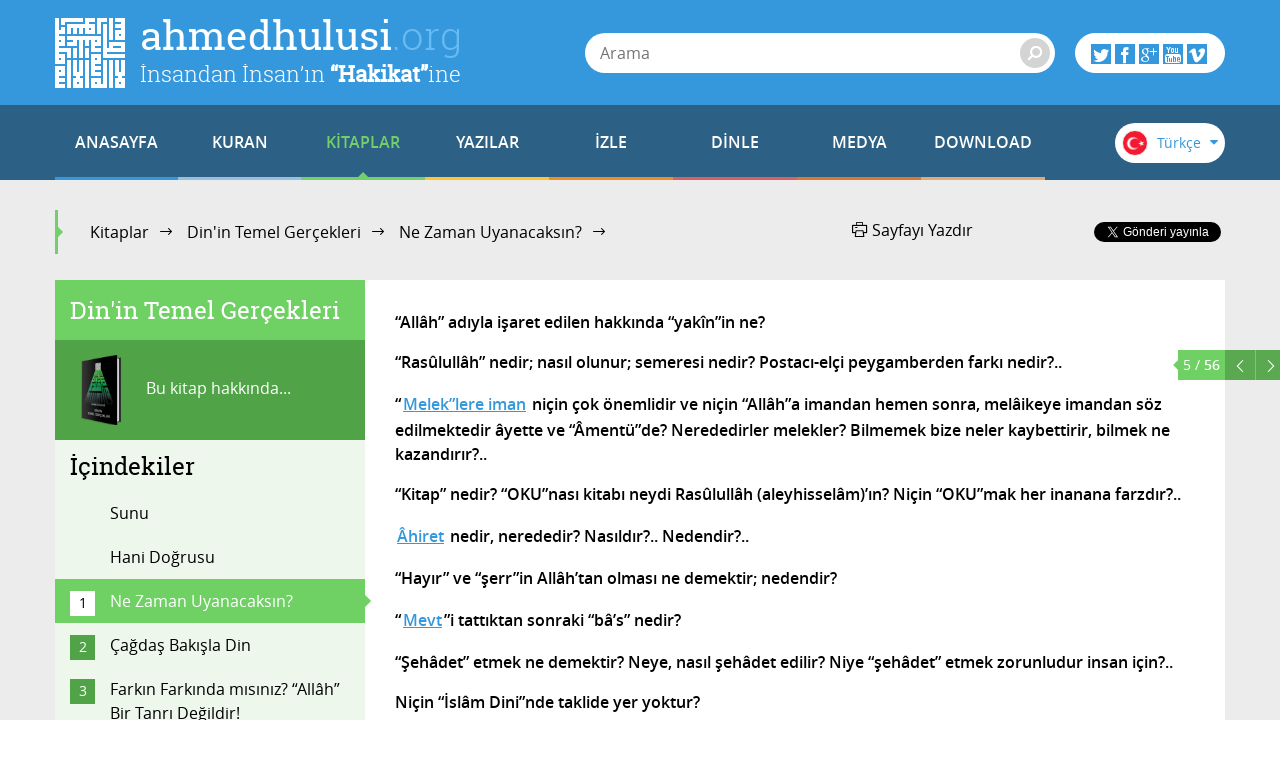

--- FILE ---
content_type: text/html; charset=utf-8
request_url: https://www.ahmedhulusi.org/tr/kitap/dinin-temel-gercekleri/ne-zaman-uyanacaksin/oku-02
body_size: 18839
content:
<!doctype html>
<html lang="tr" xmlns:fb="http://ogp.me/ns/fb#">
    <head>
        <meta name="viewport" content="width=device-width, initial-scale=1.0" />
        
        <meta charset="utf-8" />
        <title>Oku 02 - ahmedhulusi.org</title>
            <meta name="description" content="“Şehâdet” etmek ne demektir? Neye, nasıl şehâdet edilir? Niye “şehâdet” etmek zorunludur insan için?.." />
        <meta name="author" content="" />
        <link rel="canonical" href="https://www.ahmedhulusi.org:443/tr/kitap/dinin-temel-gercekleri/ne-zaman-uyanacaksin/oku-02" />        
            <meta property="og:title" content="Oku 02 - ahmedhulusi.org" />
            <meta property="og:url" content="https://www.ahmedhulusi.org:443/tr/kitap/dinin-temel-gercekleri/ne-zaman-uyanacaksin/oku-02" />
            <meta property="og:image" content="https://www.ahmedhulusi.org/interfaces/ahmedhulusi/images/og-logo.png" />
            <meta property="og:site_name" content="ahmedhulusi.org" />
           <meta property="og:description" content="“Şehâdet” etmek ne demektir? Neye, nasıl şehâdet edilir? Niye “şehâdet” etmek zorunludur insan için?.." />        
        <link type="text/css" rel="stylesheet" href="/interfaces/ahmedhulusi/styles/styles.css"  />
        
        <link rel="shortcut icon" href="/interfaces/ahmedhulusi/images/favicon.png" type="image/x-icon" />
        
        <script src="/interfaces/ahmedhulusi/scripts/vendors/modernizr.custom.js"></script>
        <script src="/interfaces/ahmedhulusi/scripts/vendors/jquery-2.1.1.min.js"></script>
        <script src="/interfaces/ahmedhulusi/scripts/ahmedhulusi.min.js"></script>

                <script>
            (function(i,s,o,g,r,a,m){i['GoogleAnalyticsObject']=r;i[r]=i[r]||function(){
  (i[r].q=i[r].q||[]).push(arguments)},i[r].l=1*new Date();a=s.createElement(o),
  m=s.getElementsByTagName(o)[0];a.async=1;a.src=g;m.parentNode.insertBefore(a,m)
  })(window,document,'script','//www.google-analytics.com/analytics.js','ga');

  ga('create', 'UA-747070-1', 'auto');
  ga('send', 'pageview');        </script>
            </head>

    <body id="book" class="stationary pager-is-visible book books books-654 book-659 page-pair-659 tr  ">
        <div id="wrapper" class="page-wrap">
            <header id="masthead" class="top-header">
                <div class="container">
                    <a href="/tr" class="page-heading">
                        <h1 class="page-title">ahmedhulusi<span class="ext">.org</span></h1>
                        <h2 class="page-subtitle">İnsandan İnsan’ın <strong>“Hakikat”</strong>ine</h2>
                    </a>
                </div>
            </header>

            <header class="bottom-header">
                <div class="container">
                    <a href="#" class="menu-toggle">
                        <span class="menu-toggle-icon">
                            <span class="inner"></span>
                        </span>

                        <span class="menu-toggle-text">Menü</span>
                    </a>
                    <a href="/" class="page-heading is-scrolled"><span class="for-screenreader-only">ahmedhulusi<span class="ext">.org</span></span></a>

                    <nav id="main-nav" class="main-nav group">
                        <a href="/tr" class="home ">ANASAYFA</a>
                        
                    <a href="/tr/kuran" title="Kuran" class="nav-item quran has-mega first">KURAN</a>
                    <a href="/tr/kitaplar" title="Kitaplar" class="nav-item books has-mega current">KİTAPLAR</a>
                    <a href="/tr/yazilar" title="Yazılar" class="nav-item articles has-mega">YAZILAR</a>
                    <a href="/tr/videolar" title="İzle" class="nav-item videos has-mega">İZLE</a>
                    <a href="/tr/sohbetler" title="Dinle" class="nav-item talks has-mega">DİNLE</a>
                    <a href="/tr/medya" title="Medya" class="nav-item media has-mega">MEDYA</a>
                    <a href="/tr/download" title="Download" class="nav-item downloads last">DOWNLOAD</a>                    </nav>

                    <form class="page-search" method="get" action="/tr/arama">
    <a href="#" class="search-toggle toggle" aria-haspopup="true"><i class="icon-search"></i></a>
    <div class="search-form-elements">
        <input type="search" name="q" class="search-query" placeholder="Arama" value="" />
                <button><i class="icon-search"></i></button>
        <button class="search-button">Arama</button>
    </div>
</form>
                    <div class="social-actions">
    <a href="#" class="social-actions-button" aria-haspopup="true">
        <i class="icon-twitter"></i>
        <i class="icon-facebook"></i>
        <i class="icon-googleplus"></i>
        <i class="icon-youtube"></i>
        <i class="icon-vimeo"></i>
    </a>
    <div class="social-buttons group">
        <span class="social-button twitter-social-button">
            <a class="twitter-follow-button" href="https://twitter.com/AhmedHulusi" data-show-count="true" data-lang="tr">AhmedHulusi</a>
        </span>

        <span class="social-button facebook-social-button">
            <div class="fb-like" data-href="https://www.facebook.com/AhmedHulusi" data-width="250" data-layout="button_count" data-action="like" data-show-faces="false" data-share="false"></div>
        </span>

        <span class="social-button google-social-button">
            <div class="g-follow" data-annotation="bubble" data-height="20" data-href="https://plus.google.com/+AhmedHulusiOfficial" data-rel="publisher"></div>
        </span>

        <span class="social-button youtube-social-button">
            <span class="g-ytsubscribe" data-channel="AhmedHulusiOfficial" data-layout="default" data-count="default"></span>
        </span>
    </div>
</div>
                    <div class="lang-nav">
    <span class="lang-nav-current" aria-haspopup="true">
        <span class="lang-nav-flag lang-nav-flag-tr"></span>
        <span class="lang-nav-lang-name">Türkçe</span>
        <i class="icon-caret-down"></i>
    </span>
    <nav class="lang-nav-langs group">
                                                        <a href="http://www.ahmedhulusi.org/en/" class="lang-nav-lang">
                    <span class="lang-nav-flag lang-nav-flag-en"></span>
                    <span class="lang-nav-lang-name">English</span>
                </a>
                                                <a href="http://www.ahmedhulusi.org/de/" class="lang-nav-lang">
                    <span class="lang-nav-flag lang-nav-flag-de"></span>
                    <span class="lang-nav-lang-name">Deutsch</span>
                </a>
                                                <a href="http://www.ahmedhulusi.org/fr/" class="lang-nav-lang">
                    <span class="lang-nav-flag lang-nav-flag-fr"></span>
                    <span class="lang-nav-lang-name">Français</span>
                </a>
                                                <a href="http://www.ahmedhulusi.org/es/" class="lang-nav-lang">
                    <span class="lang-nav-flag lang-nav-flag-es"></span>
                    <span class="lang-nav-lang-name">Español</span>
                </a>
                                                <a href="http://www.ahmedhulusi.org/ru/" class="lang-nav-lang">
                    <span class="lang-nav-flag lang-nav-flag-ru"></span>
                    <span class="lang-nav-lang-name">Pусский</span>
                </a>
                                                <a href="http://www.ahmedhulusi.org/pk/" class="lang-nav-lang">
                    <span class="lang-nav-flag lang-nav-flag-pk"></span>
                    <span class="lang-nav-lang-name">پاکستانی</span>
                </a>
                                                <a href="http://www.ahmedhulusi.org/pl/" class="lang-nav-lang">
                    <span class="lang-nav-flag lang-nav-flag-pl"></span>
                    <span class="lang-nav-lang-name">Polski</span>
                </a>
                                                <a href="http://www.ahmedhulusi.org/nl/" class="lang-nav-lang">
                    <span class="lang-nav-flag lang-nav-flag-nl"></span>
                    <span class="lang-nav-lang-name">Nederlands</span>
                </a>
                                                <a href="http://www.ahmedhulusi.org/sq/" class="lang-nav-lang">
                    <span class="lang-nav-flag lang-nav-flag-sq"></span>
                    <span class="lang-nav-lang-name">Shqip</span>
                </a>
                                                <a href="http://www.ahmedhulusi.org/kw/" class="lang-nav-lang">
                    <span class="lang-nav-flag lang-nav-flag-kw"></span>
                    <span class="lang-nav-lang-name">Kiswahili</span>
                </a>
                                                <a href="http://www.ahmedhulusi.org/az/" class="lang-nav-lang">
                    <span class="lang-nav-flag lang-nav-flag-az"></span>
                    <span class="lang-nav-lang-name">Azeri</span>
                </a>
                                                <a href="http://www.ahmedhulusi.org/bo/" class="lang-nav-lang">
                    <span class="lang-nav-flag lang-nav-flag-bo"></span>
                    <span class="lang-nav-lang-name">Bosanski</span>
                </a>
                                                <a href="http://www.ahmedhulusi.org/ku/" class="lang-nav-lang">
                    <span class="lang-nav-flag lang-nav-flag-ku"></span>
                    <span class="lang-nav-lang-name">Kurdî</span>
                </a>
                                                <a href="http://www.ahmedhulusi.org/id/" class="lang-nav-lang">
                    <span class="lang-nav-flag lang-nav-flag-id"></span>
                    <span class="lang-nav-lang-name">Indonesian</span>
                </a>
                        </nav>
</div>                </div>
                                <nav id="mega-menu" class="mega-menu hide">
    <div class="container">
        <div class="mega-menu-content menu-quran hide">
    <ul class="menu-category-list">
        <li class="menu-category-quran menu-category-item"><a href="/tr/kuran/dinlemeler" data-related="menu-listen-list">Kuran Dinle</a></li>
        <li class="menu-category-quran menu-category-item"><a href="/tr/kuran/izlemeler/turkce-kuran-cozumu" data-related="menu-watching-list">Kuran İzle</a></li>
        <li class="menu-category-quran menu-category-item"><a href="/tr/kuran/kurani-anlamak-icin-on-bilgi" data-related="menu-reading-list">Kuran Oku</a></li>
    </ul>

    <ul id="menu-listen-list" class="menu-content-list group">
            <li class="mega-menu-item">
            <a href="/tr/kuran/dinle/007-araf-suresi-ar-tr" class="menu-item-link">
            <span class="menu-item-image">
                                    <img src="https://www.ahmedhulusi.org/content/images/small_shuraim-srgn-7-araf.jpg" alt="7. A&#039;raf Suresi" />                            </span>
                <h3 class="menu-item-title">7. A'raf Sûresi</h3>
                <p class="menu-item-content">A’raf Suresi, sekiz ayeti (163-170) hariç Mekke döneminde, 39.sırada nazıl olmuştur... Kitab tertibi...</p>
            </a>
        </li>
            <li class="mega-menu-item">
            <a href="/tr/kuran/dinle/056-vakia-suresi-abdussamed" class="menu-item-link">
            <span class="menu-item-image">
                                    <img src="https://www.ahmedhulusi.org/content/images/small_abds-56-vakia.jpg" alt="56. Vâki&#039;a Sûresi - Kur&#039;ân-ı Kerîm Çözümü (arapça)" />                            </span>
                <h3 class="menu-item-title">56. Vâki'a Sûresi</h3>
                <p class="menu-item-content">Vakıa Suresi, Mekke döneminde 46.sırada nazıl olmuştur... 96 ayettir... Adını, ilk ayetinde geçen ve...</p>
            </a>
        </li>
            <li class="mega-menu-item">
            <a href="/tr/kuran/dinle/083-mutaffifiyn-suresi-shuraim" class="menu-item-link">
            <span class="menu-item-image">
                                    <img src="https://www.ahmedhulusi.org/content/images/small_shuraim-83-mutaffifiyn.jpg" alt="83 - Mutaffifiyn Sûresi - Kur&#039;ân-ı Kerîm (arapça)" />                            </span>
                <h3 class="menu-item-title">83. Mutaffifiyn Sûresi</h3>
                <p class="menu-item-content">Mutaffifiyn Suresi, Mekke-i Mükerreme’de nazıl olan son suredir, 86.sırada nazıl olmuştur (29-36 aye...</p>
            </a>
        </li>
            <li class="mega-menu-item">
            <a href="/tr/kuran/dinle/054-kamer-suresi-ar-tr" class="menu-item-link">
            <span class="menu-item-image">
                                    <img src="https://www.ahmedhulusi.org/content/images/small_shuraim-srgn-54-kamer.jpg" alt="54 - Kamer Sûresi - Arapçalı Türkçe Kur&#039;ân Çözümü" />                            </span>
                <h3 class="menu-item-title">54. Kamer Sûresi</h3>
                <p class="menu-item-content">Kamer Suresi, Mekke döneminde 37.sırada nazıl olmuştur... Adını, inşikak-ı kamer (Ay’ın yarılması) m...</p>
            </a>
        </li>
            <li class="mega-menu-item mega-menu-category-item">
            <a href="/tr/kuran/dinlemeler" class="menu-item-link">
                <span class="menu-item-image">
                </span>
                <h3 class="menu-item-title">Tüm Sûreleri Dinlemek için...</h3>
                <div class="menu-item-cover">
                    <span class="total-items">+602</span>
                </div>
            </a>
        </li>
    </ul>

    <ul id="menu-watching-list" class="menu-content-list group">
                    <li class="mega-menu-item">
                <a href="/tr/kuran/izle/084-insikak-suresi" class="menu-item-link">
            <span class="menu-item-image">
                                    <img src="https://www.ahmedhulusi.org/content/images/small_srgn-84-insikak.jpg" alt="84. Inşikak Sûresi - Kur&#039;ân-ı Kerîm Çözümü" />                            </span>
                    <h3 class="menu-item-title">84. İnşikak Sûresi</h3>
                    <p class="menu-item-content">İnşikak Suresi, Mekke-i Mükerreme’de 83.sırada nazıl olmuştur... 25 ayettir... Adını, ilk ayetinden...</p>
                </a>
            </li>
                    <li class="mega-menu-item">
                <a href="/tr/kuran/izle/062-cumua-suresi-ar-tr" class="menu-item-link">
            <span class="menu-item-image">
                                    <img src="https://www.ahmedhulusi.org/content/images/small_abds-62-cumua.jpg" alt="62. Cumu&#039;a Sûresi - Kur&#039;ân-ı Kerîm Çözümü (arapça)" />                            </span>
                    <h3 class="menu-item-title">62. Cumu'a Sûresi</h3>
                    <p class="menu-item-content">Cum’a Suresi, Medine-i Münevvere’de nazıl olmuştur... Tüm Sureler itibarıyla 96. veya 110. sırada na...</p>
                </a>
            </li>
                    <li class="mega-menu-item">
                <a href="/tr/kuran/izle/085-buruc-suresi-ar-tr" class="menu-item-link">
            <span class="menu-item-image">
                                    <img src="https://www.ahmedhulusi.org/content/images/small_abds-85-buruc.jpg" alt="85. Burûc Sûresi - Kur&#039;ân-ı Kerîm Çözümü (arapça)" />                            </span>
                    <h3 class="menu-item-title">85. Burûc Sûresi</h3>
                    <p class="menu-item-content">Buruc Suresi, Mekke-i Mükerreme’de 27.sırada nazıl olmuştur... 22 ayettir... Adını, ilk ayetindeki “...</p>
                </a>
            </li>
                    <li class="mega-menu-item">
                <a href="/tr/kuran/izle/044-duhan-suresi" class="menu-item-link">
            <span class="menu-item-image">
                                    <img src="https://www.ahmedhulusi.org/content/images/small_srgn-44-duhan.jpg" alt="44. Duhân Sûresi - Kur&#039;ân-ı Kerîm Çözümü" />                            </span>
                    <h3 class="menu-item-title">44. Duhân Sûresi</h3>
                    <p class="menu-item-content">Duhan Suresi Mekke döneminde 64.sırada nazıl olmuştur... Adını, kıyamet alametlerinden olan “Duman”...</p>
                </a>
            </li>
                <li class="mega-menu-item mega-menu-category-item">
            <a href="/tr/kuran/izlemeler/turkce-kuran-cozumu" class="menu-item-link">
                <span class="menu-item-image">
                </span>
                <h3 class="menu-item-title">Tüm Sûreleri İzlemek için...</h3>
                <div class="menu-item-cover">
                    <span class="total-items">+249</span>
                </div>
            </a>
        </li>
    </ul>

    <ul id="menu-reading-list" class="menu-content-list group">
                <li class="mega-menu-item">
            <a href="/tr/kuran/013-rad-suresi" class="menu-item-link">
                <span class="menu-item-image">
                    <img src="https://www.ahmedhulusi.org/interfaces/ahmedhulusi/images/small_kurani-kerim-cozumu-tr.png" alt="Allâh İlminden Yansımalarla
Kur'ân-ı Kerîm Çözümü" />
                </span>
                <h3 class="menu-item-title">13. Ra'd</h3>
                <p class="menu-item-content">
                                        Eliif, Lââm, Miim, Raa... Bunlar Kitap’ın (nâzil Hakikat ve Sünnetullâh BİLGİsinin) işaretleridir.....                </p>
            </a>
        </li>
                <li class="mega-menu-item">
            <a href="/tr/kuran/005-maide-suresi" class="menu-item-link">
                <span class="menu-item-image">
                    <img src="https://www.ahmedhulusi.org/interfaces/ahmedhulusi/images/small_kurani-kerim-cozumu-tr.png" alt="Allâh İlminden Yansımalarla
Kur'ân-ı Kerîm Çözümü" />
                </span>
                <h3 class="menu-item-title">5. Mâide</h3>
                <p class="menu-item-content">
                                        Ey iman edenler, anlaşmalarınıza tam olarak uyun... İhramlı iken, avlanmayı helal saymamanız şartıyl...                </p>
            </a>
        </li>
                <li class="mega-menu-item">
            <a href="/tr/kuran/069-hakka-suresi" class="menu-item-link">
                <span class="menu-item-image">
                    <img src="https://www.ahmedhulusi.org/interfaces/ahmedhulusi/images/small_kurani-kerim-cozumu-tr.png" alt="Allâh İlminden Yansımalarla
Kur'ân-ı Kerîm Çözümü" />
                </span>
                <h3 class="menu-item-title">69. Hakka</h3>
                <p class="menu-item-content">
                                        El Hakka (ölümle birlikte ortaya çıkacak mutlak hakikat)!                </p>
            </a>
        </li>
                <li class="mega-menu-item">
            <a href="/tr/kuran/047-muhammed-suresi" class="menu-item-link">
                <span class="menu-item-image">
                    <img src="https://www.ahmedhulusi.org/interfaces/ahmedhulusi/images/small_kurani-kerim-cozumu-tr.png" alt="Allâh İlminden Yansımalarla
Kur'ân-ı Kerîm Çözümü" />
                </span>
                <h3 class="menu-item-title">47. Muhammed</h3>
                <p class="menu-item-content">
                                        Hakikat bilgisini inkâr edenler ve Allâh yolundan alıkoyanlar, yaptıkları boşa gidenlerdir!                </p>
            </a>
        </li>
                <li class="mega-menu-item mega-menu-category-item">
            <a href="/tr/kuran/kurani-anlamak-icin-on-bilgi" class="menu-item-link">
                <span class="menu-item-image">
                </span>
                <h3 class="menu-item-title">Tüm Sûreleri Okumak için...</h3>
                <div class="menu-item-cover">
                    <span class="total-items">+110</span>
                </div>
            </a>
        </li>
    </ul>
</div>        <div class="mega-menu-content menu-books has-no-category hide">
    <ul id="menu-books-list" class="menu-content-list group">
            <li class="mega-menu-item">
            <a href="/tr/kitap/yenilen" class="menu-item-link">
                <span class="menu-item-image">
                                            <img src="https://www.ahmedhulusi.org/content/images/small_tr-yenilen.png" alt="Yenilen" />                                    </span>
                <h3 class="menu-item-title">Yenilen!</h3>
                <p class="menu-item-content">Öyle bir Dünya'da yaşıyoruz ki...
Kimileri hâlâ katır sırtında ilerlemeye çalışıyor sınırlı yöresin...</p>
            </a>
        </li>
            <li class="mega-menu-item">
            <a href="/tr/kitap/insan-ve-din" class="menu-item-link">
                <span class="menu-item-image">
                                            <img src="https://www.ahmedhulusi.org/content/images/small_tr-insan-ve-din.png" alt="İnsan ve Din" />                                    </span>
                <h3 class="menu-item-title">İnsan ve Din</h3>
                <p class="menu-item-content">Bu kitaptaki yazıların ana karakteristiği, okuyucularımızla "B" harfinin işaret ettiği "giz"li anlam...</p>
            </a>
        </li>
            <li class="mega-menu-item">
            <a href="/tr/kitap/yasamin-gercegi" class="menu-item-link">
                <span class="menu-item-image">
                                            <img src="https://www.ahmedhulusi.org/content/images/small_tr-yasamin-gercegi.png" alt="Yaşamın Gerçeği" />                                    </span>
                <h3 class="menu-item-title">Yaşamın Gerçeği</h3>
                <p class="menu-item-content">Bu kitap, düşünen, sorgulayan, "Yaşamın Gerçeği"ni anlamak isteyen beyinler için yazıldı...
İnsan n...</p>
            </a>
        </li>
            <li class="mega-menu-item">
            <a href="/tr/kitap/dua-ve-zikir" class="menu-item-link">
                <span class="menu-item-image">
                                            <img src="https://www.ahmedhulusi.org/content/images/small_tr-dua-ve-zikir.png" alt="Dua ve Zikir" />                                    </span>
                <h3 class="menu-item-title">Dua ve Zikir</h3>
                <p class="menu-item-content">Beyninizdeki olağanüstü kuvvetten haberiniz var mı? Beynin YÖNLENDİRİLMİŞ MİKRODALGA üretme tekniği...</p>
            </a>
        </li>
            <li class="mega-menu-item">
            <a href="/tr/kitap/kuranin-sirri" class="menu-item-link">
                <span class="menu-item-image">
                                            <img src="https://www.ahmedhulusi.org/content/images/small_tr-kuranin-sirri.png" alt="Kurân&#039;ın Sırrı" />                                    </span>
                <h3 class="menu-item-title">Kurân'ın Sırrı</h3>
                <p class="menu-item-content">Bizâtihi Kurân’ın ve yeryüzünde yaşamış en muhteşem beşer olan Muhammed Mustafa (AleyhisSelâm)’ın aç...</p>
            </a>
        </li>
            <li class="mega-menu-item mega-menu-category-item">
            <a href="/tr/kitaplar" class="menu-item-link">
                <span class="menu-item-image">
                                    <img src="/interfaces/ahmedhulusi/images/book-cover-placeholder.png" alt="" />
                                </span>
                <h3 class="menu-item-title">Tüm Kitapları Okumak için...</h3>
                <div class="menu-item-cover">
                                                            <span class="total-items">+30</span>
                                    </div>
            </a>
        </li>
    </ul>
</div>
        <div class="mega-menu-content menu-articles hide">
    <ul class="menu-category-list">
            <li class="menu-category-article menu-category-item"><a href="/tr/yazilar/allah" data-related="menu-article-allah-list">Allâh</a></li>
            <li class="menu-category-article menu-category-item"><a href="/tr/yazilar/kuran" data-related="menu-article-kuran-list">Kur'ân</a></li>
            <li class="menu-category-article menu-category-item"><a href="/tr/yazilar/insan" data-related="menu-article-insan-list">İnsan</a></li>
            <li class="menu-category-article menu-category-item"><a href="/tr/yazilar/ibadet" data-related="menu-article-ibadet-list">İbadet</a></li>
            <li class="menu-category-article menu-category-item"><a href="/tr/yazilar/kader" data-related="menu-article-kader-list">Kader</a></li>
            <li class="menu-category-article menu-category-item"><a href="/tr/yazilar/ruh-melek-cin" data-related="menu-article-ruh-melek-cin-list">Ruh, Melek, Cin</a></li>
        </ul>
        <ul id="menu-article-allah-list" class="menu-content-list group">
                        <li class="mega-menu-item">
            <a href="/tr/yazi/rab-ne-demektir" class="menu-item-link">
            <span class="menu-item-image">
                                    <img src="https://www.ahmedhulusi.org/content/images/small_rab-ne-demektir-1.jpg" alt="Rabbini bilen, isimleri yönüyle Allâh’ı bilmiş olur." />                            </span>
                <h3 class="menu-item-title">“Rab”  Ne Demektir?</h3>
                <p class="menu-item-content">Efâl mertebesi dediğimiz mertebede tasarruf eden, Efâl mertebesini meydana getiren, mutlak varlıktır...</p>
            </a>
        </li>
                <li class="mega-menu-item">
            <a href="/tr/yazi/nicin-data" class="menu-item-link">
            <span class="menu-item-image">
                                    <img src="https://www.ahmedhulusi.org/content/images/small_nicin-data-thnail.jpg" alt="Niçin &quot;DATA&quot;?" />                            </span>
                <h3 class="menu-item-title">Niçin “DATA”?</h3>
                <p class="menu-item-content">Seyre girdik… Seyredebildiğimizce…
Paylaşmaya çalıştık, dilimiz döndüğünce...
Ama yazdıklarım için...</p>
            </a>
        </li>
                <li class="mega-menu-item">
            <a href="/tr/yazi/ilim-irade-kudret" class="menu-item-link">
            <span class="menu-item-image">
                                    <img src="https://www.ahmedhulusi.org/content/images/small_ilim-irade-kudret-thnail.jpg" alt="İlim-İrade-Kudret" />                            </span>
                <h3 class="menu-item-title">İlim - İrade - Kudret</h3>
                <p class="menu-item-content">Mahşerin üç atlısı!
“Sırat”ı bu üç ayakla geçmeye çalışıyoruz; yanı sıra bazı yardımcı kuvvelerle....</p>
            </a>
        </li>
                <li class="mega-menu-item">
            <a href="/tr/yazi/kelime-i-tevhidin-anlami-nedir" class="menu-item-link">
            <span class="menu-item-image">
                                    <img src="https://www.ahmedhulusi.org/content/images/small_kelimei-tevhid-ne-demektir-thnail.jpg" alt="Kelime-i Tevhid Ne Demektir?" />                            </span>
                <h3 class="menu-item-title">Kelime-i Tevhid Ne Demektir?</h3>
                <p class="menu-item-content">İslâm Dini’nin temelini, “LÂ İLÂHE İLLÂLLÂH” sözünün mânâsı oluşturur.
“Lâ ilâhe illâllâh” ne demek...</p>
            </a>
        </li>
                <li class="mega-menu-item mega-menu-category-item">
            <a href="/tr/yazilar/allah" class="menu-item-link">
                <span class="menu-item-image">
                                            <img src="https://www.ahmedhulusi.org/content/images/small_category-allah.jpg" alt="" />                                    </span>
                <h3 class="menu-item-title">Allâh Hakkında Yazılar</h3>
                <p class="menu-item-content"></p>
                <div class="menu-item-cover">
                                                                <span class="total-items">+8</span>
                                    </div>
            </a>
        </li>
    </ul>
        <ul id="menu-article-kuran-list" class="menu-content-list group">
                        <li class="mega-menu-item">
            <a href="/tr/yazi/besmele-hakkinda" class="menu-item-link">
            <span class="menu-item-image">
                                    <img src="https://www.ahmedhulusi.org/content/images/small_besmele-hakkinda-thnail.jpg" alt="Besmele Hakkında" />                            </span>
                <h3 class="menu-item-title">Besmele Hakkında</h3>
                <p class="menu-item-content">“FÂTİHA” Sûresi’nin mânâsı eğer derinliğine doğru anlaşılırsa, bize Kur’ân-ı Kerîm kilidini açacak a...</p>
            </a>
        </li>
                <li class="mega-menu-item">
            <a href="/tr/yazi/muhtesem-kaynak" class="menu-item-link">
            <span class="menu-item-image">
                                    <img src="https://www.ahmedhulusi.org/content/images/small_muhtesem-kaynak-thnail.jpg" alt="Muhteşem Kaynak" />                            </span>
                <h3 class="menu-item-title">Muhteşem Kaynak</h3>
                <p class="menu-item-content">“HOLOGRAFİK EVREN” gerçekliği, bildiğiniz üzere, geçtiğimiz yüzyılın en önemli bilimsel bulgularında...</p>
            </a>
        </li>
                <li class="mega-menu-item">
            <a href="/tr/yazi/ilk-ayetler" class="menu-item-link">
            <span class="menu-item-image">
                                    <img src="https://www.ahmedhulusi.org/content/images/small_ilk-ayetler-2.jpg" alt="O Kİ, (O Rabbanî özellikleri ve genetiğini) KALEM OLARAK ÖĞRETTİ (programladı)!" />                            </span>
                <h3 class="menu-item-title">İlk Âyetler</h3>
                <p class="menu-item-content">İşte, Hz. Muhammed (aleyhisselâm), “HANÎF” olarak böylesine düşünceler içinde, gökte bir tanrıya, ya...</p>
            </a>
        </li>
                <li class="mega-menu-item">
            <a href="/tr/yazi/fatiha-hamdi-allah-yapar" class="menu-item-link">
            <span class="menu-item-image">
                                    <img src="https://www.ahmedhulusi.org/content/images/small_fatiha-hamdi-allah-yapar-thnail.jpg" alt="Fâtiha: Hamd&#039;ı Allâh Yapar" />                            </span>
                <h3 class="menu-item-title">Fâtiha: Hamd'ı Allâh Yapar</h3>
                <p class="menu-item-content">İlk âyeti okuyoruz:
“El Hamdu lillâhi Rabbil’âlemiyn.”
“MUTLAK değerlendirme ALLÂH’a aittir!”
“Ne...</p>
            </a>
        </li>
                <li class="mega-menu-item mega-menu-category-item">
            <a href="/tr/yazilar/kuran" class="menu-item-link">
                <span class="menu-item-image">
                                            <img src="https://www.ahmedhulusi.org/content/images/small_category-kuran.jpg" alt="" />                                    </span>
                <h3 class="menu-item-title">Kur'ân Hakkında Yazılar</h3>
                <p class="menu-item-content"></p>
                <div class="menu-item-cover">
                                                                <span class="total-items">+19</span>
                                    </div>
            </a>
        </li>
    </ul>
        <ul id="menu-article-insan-list" class="menu-content-list group">
                        <li class="mega-menu-item">
            <a href="/tr/yazi/bilinc-beynin-neresinde" class="menu-item-link">
            <span class="menu-item-image">
                                    <img src="https://www.ahmedhulusi.org/content/images/small_bilinc-beynin-neresinde-thnail.jpg" alt="Bilinç Beynin Neresinde?" />                            </span>
                <h3 class="menu-item-title">Bilinç Beynin Neresinde?</h3>
                <p class="menu-item-content">Öylesine düşünmeden ve sorgulamadan yaşamaya alışmışız ki, gördüğümüz kadarını maddeye, mekanik çalı...</p>
            </a>
        </li>
                <li class="mega-menu-item">
            <a href="/tr/yazi/gormek" class="menu-item-link">
            <span class="menu-item-image">
                                    <img src="https://www.ahmedhulusi.org/content/images/small_gormek-thnail.jpg" alt="Görmek" />                            </span>
                <h3 class="menu-item-title">Görmek!??</h3>
                <p class="menu-item-content">Yaşamımızda en önemli fonksiyonlarımızdan biridir görmek!
Nedir “görmek”?..
Ne görüyoruz?..
Nasıl...</p>
            </a>
        </li>
                <li class="mega-menu-item">
            <a href="/tr/yazi/insanin-olusumu" class="menu-item-link">
            <span class="menu-item-image">
                                    <img src="https://www.ahmedhulusi.org/content/images/small_insanin-olusumu-thnail.jpg" alt="İnsanın Oluşumu" />                            </span>
                <h3 class="menu-item-title">İnsanın Oluşumu</h3>
                <p class="menu-item-content">İnsanı bu yönleriyle tanıdıktan sonra bedenin özellikleri ve insanın özellikleri diye ikiye ayırabil...</p>
            </a>
        </li>
                <li class="mega-menu-item">
            <a href="/tr/yazi/turlu-yonleriyle-insan" class="menu-item-link">
            <span class="menu-item-image">
                                    <img src="https://www.ahmedhulusi.org/content/images/small_turlu-yonleriyle-insan-thnail.jpg" alt="Türlü Yönleriyle İnsan" />                            </span>
                <h3 class="menu-item-title">Türlü Yönleriyle İnsan</h3>
                <p class="menu-item-content">İnsan diyoruz...
Bu insan kelimesinin mânâsı olan varlığı evvela “beden” adı altında duyulara hitap...</p>
            </a>
        </li>
                <li class="mega-menu-item mega-menu-category-item">
            <a href="/tr/yazilar/insan" class="menu-item-link">
                <span class="menu-item-image">
                                            <img src="https://www.ahmedhulusi.org/content/images/small_category-insan.jpg" alt="" />                                    </span>
                <h3 class="menu-item-title">İnsan Hakkında Yazılar</h3>
                <p class="menu-item-content"></p>
                <div class="menu-item-cover">
                                                                <span class="total-items">+27</span>
                                    </div>
            </a>
        </li>
    </ul>
        <ul id="menu-article-ibadet-list" class="menu-content-list group">
                        <li class="mega-menu-item">
            <a href="/tr/yazi/hacdaki-iki-buyuk-sir" class="menu-item-link">
            <span class="menu-item-image">
                                    <img src="https://www.ahmedhulusi.org/content/images/small_hac-olayindaki-iki-buyuk-sir-thnail.jpg" alt="Hac Olayındaki İki Büyük Sır" />                            </span>
                <h3 class="menu-item-title">Hac'daki İki Büyük Sır</h3>
                <p class="menu-item-content">HAC olayının altında yatan sır gerçekten hafsalaların kolay kolay alabileceği bir şey değildir. Hacc...</p>
            </a>
        </li>
                <li class="mega-menu-item">
            <a href="/tr/yazi/nicin-zikir" class="menu-item-link">
            <span class="menu-item-image">
                                    <img src="https://www.ahmedhulusi.org/content/images/small_nicin-zikir-2-thnail.jpg" alt="Niçin Zikir?" />                            </span>
                <h3 class="menu-item-title">Niçin Zikir?</h3>
                <p class="menu-item-content">Evet, “Din”, dünya saltanatı için değil; kişinin ölüm ötesi saltanatı ya da Hz. İSA’nın deyimiyle, “...</p>
            </a>
        </li>
                <li class="mega-menu-item">
            <a href="/tr/yazi/arac-amac" class="menu-item-link">
            <span class="menu-item-image">
                                    <img src="https://www.ahmedhulusi.org/content/images/small_arac-amac-thnail.jpg" alt="Araç-Amaç" />                            </span>
                <h3 class="menu-item-title">Araç-Amaç</h3>
                <p class="menu-item-content">Kelime-i şehâdet’ten sonra, “İslâm”ın ikinci şartı Mirâc'dır!
Kelime-i şehâdet ile, “Allâh”ın varlı...</p>
            </a>
        </li>
                <li class="mega-menu-item">
            <a href="/tr/yazi/tanrinin-gokten-inen-kadiri" class="menu-item-link">
            <span class="menu-item-image">
                                    <img src="https://www.ahmedhulusi.org/content/images/small_tanrinin-gokten-inen-kadiri2-thnail.jpg" alt="Tanrının Gökten İnen Kadiri" />                            </span>
                <h3 class="menu-item-title">Tanrı'nın Gökten İnen Kadiri</h3>
                <p class="menu-item-content">Tanrı kavramına dayalı dinsel anlayışta, şöyle bir gece hayal edilir ki adına “Kadir Gecesi” derler...</p>
            </a>
        </li>
                <li class="mega-menu-item mega-menu-category-item">
            <a href="/tr/yazilar/ibadet" class="menu-item-link">
                <span class="menu-item-image">
                                            <img src="https://www.ahmedhulusi.org/content/images/small_category-ibadet.jpg" alt="" />                                    </span>
                <h3 class="menu-item-title">İbadet Hakkında Yazılar</h3>
                <p class="menu-item-content"></p>
                <div class="menu-item-cover">
                                                                <span class="total-items">+19</span>
                                    </div>
            </a>
        </li>
    </ul>
        <ul id="menu-article-kader-list" class="menu-content-list group">
                        <li class="mega-menu-item">
            <a href="/tr/yazi/dua-ve-kader" class="menu-item-link">
            <span class="menu-item-image">
                                    <img src="https://www.ahmedhulusi.org/content/images/small_dua-ve-kader-thnail.jpg" alt="Dua ve Kader" />                            </span>
                <h3 class="menu-item-title">Dua ve Kader</h3>
                <p class="menu-item-content">DUA söz konusu olduğu zaman, hemen pek çoğumuz yanlış bilgiyle şartlanmak yüzünden, “Aman canım kade...</p>
            </a>
        </li>
                <li class="mega-menu-item">
            <a href="/tr/yazi/burclarin-beyin-uzerindeki-tesirleri" class="menu-item-link">
            <span class="menu-item-image">
                                    <img src="https://www.ahmedhulusi.org/content/images/small_burclarin-beyin-uzerindeki-etkileri-1.jpg" alt="Cenin 120. güne ulaştığında henüz yeni oluşmaya başlayan beyin, ilk kozmik ışınsal tesirleri değerlendirebilecek düzeye ulaşır." />                            </span>
                <h3 class="menu-item-title">Burçların Beyin Üzerindeki Etkileri</h3>
                <p class="menu-item-content">Eskilerin “BURÇ” kelimesiyle adlandırdığı takımyıldızlar yaklaşık 500-600 milyon ile milyarı geçen s...</p>
            </a>
        </li>
                <li class="mega-menu-item">
            <a href="/tr/yazi/tek-dilemisse" class="menu-item-link">
            <span class="menu-item-image">
                                    <img src="https://www.ahmedhulusi.org/content/images/small_tek-dilemisse-thnail.jpg" alt="Tek Dilemişse" />                            </span>
                <h3 class="menu-item-title">Tek Dilemişse</h3>
                <p class="menu-item-content">Bu açıdan bakınca...
Şayet bir birimde, kendini aşikâr etmeyi murat etmişse... Veya bir birimde ken...</p>
            </a>
        </li>
                <li class="mega-menu-item">
            <a href="/tr/yazi/kader-konusunda-bilgiler" class="menu-item-link">
            <span class="menu-item-image">
                                    <img src="https://www.ahmedhulusi.org/content/images/small_kader-konusunda-bilgiler-thnail.jpg" alt="Kader Konusunda Bilgiler" />                            </span>
                <h3 class="menu-item-title">Kader Konusunda Bilgiler</h3>
                <p class="menu-item-content">İnsanların başlarına gelen ve gelecek olan her şeyin ezelde takdir edilmiş olduğunu belirten sayısız...</p>
            </a>
        </li>
                <li class="mega-menu-item mega-menu-category-item">
            <a href="/tr/yazilar/kader" class="menu-item-link">
                <span class="menu-item-image">
                                            <img src="https://www.ahmedhulusi.org/content/images/small_category-kader.jpg" alt="" />                                    </span>
                <h3 class="menu-item-title">Kader Hakkında Yazılar</h3>
                <p class="menu-item-content"></p>
                <div class="menu-item-cover">
                                                                <span class="total-items">+9</span>
                                    </div>
            </a>
        </li>
    </ul>
        <ul id="menu-article-ruh-melek-cin-list" class="menu-content-list group">
                        <li class="mega-menu-item">
            <a href="/tr/yazi/cin-turu" class="menu-item-link">
            <span class="menu-item-image">
                                    <img src="https://www.ahmedhulusi.org/content/images/small_cin-thnail.jpg" alt="Cin" />                            </span>
                <h3 class="menu-item-title">Cin</h3>
                <p class="menu-item-content">“CİN” adıyla işaret edilen; gerçeği itibarıyla insan gözü tarafından görülemeyen; bazen de sahip old...</p>
            </a>
        </li>
                <li class="mega-menu-item">
            <a href="/tr/yazi/meleklerin-tenezzulu-ne-demek" class="menu-item-link">
            <span class="menu-item-image">
                                    <img src="https://www.ahmedhulusi.org/content/images/small_meleklerin-tenezzulu-thnail.jpg" alt="&quot;Meleklerin Tenezzülü&quot; Ne Demek?.." />                            </span>
                <h3 class="menu-item-title">"Meleklerin Tenezzülü" Ne Demek?..</h3>
                <p class="menu-item-content">Meleklerin tenezzülü iki yönlüdür:
Birincisi; varlığındaki, özündeki kuvvetlerin senin şuurunda ort...</p>
            </a>
        </li>
                <li class="mega-menu-item">
            <a href="/tr/yazi/ruh-nedir" class="menu-item-link">
            <span class="menu-item-image">
                                    <img src="https://www.ahmedhulusi.org/content/images/small_ruh-nedir-thnail.jpg" alt="Ruh Nedir?.." />                            </span>
                <h3 class="menu-item-title">Ruh Nedir?..</h3>
                <p class="menu-item-content">Bu kitabı yazdıktan sonra pek çok cahil kişi, kulaktan dolma ilkel bilgilere dayanarak bize sordu.....</p>
            </a>
        </li>
                <li class="mega-menu-item">
            <a href="/tr/yazi/tanrinin-gokten-inen-kadiri" class="menu-item-link">
            <span class="menu-item-image">
                                    <img src="https://www.ahmedhulusi.org/content/images/small_tanrinin-gokten-inen-kadiri2-thnail.jpg" alt="Tanrının Gökten İnen Kadiri" />                            </span>
                <h3 class="menu-item-title">Tanrı'nın Gökten İnen Kadiri</h3>
                <p class="menu-item-content">Tanrı kavramına dayalı dinsel anlayışta, şöyle bir gece hayal edilir ki adına “Kadir Gecesi” derler...</p>
            </a>
        </li>
                <li class="mega-menu-item mega-menu-category-item">
            <a href="/tr/yazilar/ruh-melek-cin" class="menu-item-link">
                <span class="menu-item-image">
                                            <img src="https://www.ahmedhulusi.org/content/images/small_category-ruh-melek-cin.jpg" alt="" />                                    </span>
                <h3 class="menu-item-title">Ruh, Melek, Cin Hakkında Yazılar</h3>
                <p class="menu-item-content"></p>
                <div class="menu-item-cover">
                                                                <span class="total-items">+14</span>
                                    </div>
            </a>
        </li>
    </ul>
    </div>        <div class="mega-menu-content menu-videos hide">
    <ul class="menu-category-list">
            <li class="menu-category-video menu-category-item"><a href="/tr/videolar/rasul-nebi-veli" data-related="menu-video-rasul-nebi-veli-list">Rasûl, Nebi, Velî</a></li>
            <li class="menu-category-video menu-category-item"><a href="/tr/videolar/insan" data-related="menu-video-insan-list">İnsan</a></li>
            <li class="menu-category-video menu-category-item"><a href="/tr/videolar/din-ve-islam" data-related="menu-video-din-ve-islam-list">Din ve İslam</a></li>
            <li class="menu-category-video menu-category-item"><a href="/tr/videolar/ibadet" data-related="menu-video-ibadet-list">İbadet</a></li>
            <li class="menu-category-video menu-category-item"><a href="/tr/videolar/olum-otesi" data-related="menu-video-olum-otesi-list">Ölüm Ötesi</a></li>
            <li class="menu-category-video menu-category-item"><a href="/tr/videolar/expo-tv-2005" data-related="menu-video-expo-tv-2005-list">Expo TV (2005)</a></li>
        </ul>
        <ul id="menu-video-rasul-nebi-veli-list" class="menu-content-list group">
                        <li class="mega-menu-item">
            <a href="/tr/video/hz-muhammed-farki" class="menu-item-link">
            <span class="menu-item-image">
                                    <img src="https://www.ahmedhulusi.org/content/images/small_insan-ve-din-10.muhammed-farki.jpg" alt="Hz. Muhammed Farkı" />                            </span>
                <h3 class="menu-item-title">Hz. Muhammed Farkı</h3>
                <p class="menu-item-content">İsmi "ALLÂH" olan, bize Hz. Muhammed (aleyhisselâm) tarafından bildirilmiştir! Çünkü O, bir peygambe...</p>
            </a>
        </li>
                <li class="mega-menu-item">
            <a href="/tr/video/la-sohbeti" class="menu-item-link">
            <span class="menu-item-image">
                                    <img src="https://www.ahmedhulusi.org/content/images/small_la-sohbeti.jpg" alt="La sohbeti" />                            </span>
                <h3 class="menu-item-title">Lâ Sohbeti</h3>
                <p class="menu-item-content">Üstad Ahmed Hulûsi'nin 2008 yılında yaptığı bir sohbet.
Herkesin bir notası var, bir bilinç seviyes...</p>
            </a>
        </li>
                <li class="mega-menu-item">
            <a href="/tr/video/hadisleri-inkar-etmeyin" class="menu-item-link">
            <span class="menu-item-image">
                                    <img src="https://www.ahmedhulusi.org/content/images/small_video-hadisleri-inkar-etmeyin.jpg" alt="Hadisleri İnkâr Etmeyin!" />                            </span>
                <h3 class="menu-item-title">Hadisleri İnkâr Etmeyin!</h3>
                <p class="menu-item-content">- Kurân'da ve hadislerde kullanılan kelimeler, metaforlar ve mecazlar olarak kullanılmıştır.- "Biz a...</p>
            </a>
        </li>
                <li class="mega-menu-item">
            <a href="/tr/video/mehdi-gelirse" class="menu-item-link">
            <span class="menu-item-image">
                                    <img src="https://www.ahmedhulusi.org/content/images/small_video-mehdi-gelirse.jpg" alt="Mehdi Gelirse..?" />                            </span>
                <h3 class="menu-item-title">Mehdi Gelirse..?</h3>
                <p class="menu-item-content">- Mehdi, Kurân'ın ve Rasûlullâh'ın hadislerinin dışında hiçbir şey söylemeyecek!- Mehdi gelecek ama...</p>
            </a>
        </li>
                <li class="mega-menu-item mega-menu-category-item">
            <a href="/tr/videolar/rasul-nebi-veli" class="menu-item-link">
                <span class="menu-item-image">
                                            <img src="https://www.ahmedhulusi.org/content/images/small_category-rasul-nebi-veli.jpg" alt="" />                                    </span>
                <h3 class="menu-item-title">Rasûl, Nebi, Velî Hakkında Videolar</h3>
                <p class="menu-item-content"></p>
                <div class="menu-item-cover">
                                                                <span class="total-items">+5</span>
                                    </div>
            </a>
        </li>
    </ul>
        <ul id="menu-video-insan-list" class="menu-content-list group">
                        <li class="mega-menu-item">
            <a href="/tr/video/yaratan-sende" class="menu-item-link">
            <span class="menu-item-image">
                                    <img src="https://www.ahmedhulusi.org/content/images/small_yaratan-sende1.jpg" alt="Yaratan Sende" />                            </span>
                <h3 class="menu-item-title">Yaratan Sende</h3>
                <p class="menu-item-content">Besmele'de İSMİ 'Allah' olarak tanıtılanın ne olduğunu ve İhlas suresinin manasını anlamadığın sürec...</p>
            </a>
        </li>
                <li class="mega-menu-item">
            <a href="/tr/video/gecmiste-yasananlari-birakin" class="menu-item-link">
            <span class="menu-item-image">
                                    <img src="https://www.ahmedhulusi.org/content/images/small_video-gecmiste-yasananlari-birakin.jpg" alt="Geçmişte Yaşananları Bırakın!" />                            </span>
                <h3 class="menu-item-title">Geçmişte Yaşananları Bırakın!</h3>
                <p class="menu-item-content">- Dün, sadece ders almak için hatırlanır.- Yarına yeni şeyleri yaşayabilmek için, dünü unutmak zorun...</p>
            </a>
        </li>
                <li class="mega-menu-item">
            <a href="/tr/video/kuranda-anlatilan-halife-kim" class="menu-item-link">
            <span class="menu-item-image">
                                    <img src="https://www.ahmedhulusi.org/content/images/small_video-kuranda-anlatilan-halife-kim.jpg" alt="Kurân&#039;da Anlatılan Halife Kim?" />                            </span>
                <h3 class="menu-item-title">Kurân'da Anlatılan Halife Kim?</h3>
                <p class="menu-item-content">- Halife, Allâh esmasının özelliklerini bir kompozisyon olarak açığa çıkaran varlık demektir.- Kur'â...</p>
            </a>
        </li>
                <li class="mega-menu-item">
            <a href="/tr/video/insan-evrimle-mi-olustu" class="menu-item-link">
            <span class="menu-item-image">
                                    <img src="https://www.ahmedhulusi.org/content/images/small_video-insan-evrimle-mi-olustu.jpg" alt="İnsan Evrimle Mi Oluştu?" />                            </span>
                <h3 class="menu-item-title">İnsan Evrimle Mi Oluştu?</h3>
                <p class="menu-item-content">- Yeryüzünde yaşayan insansılar vardı. Bu insansılar evrimle oluşmuş varlıklardır.- İnsan, "ceale" k...</p>
            </a>
        </li>
                <li class="mega-menu-item mega-menu-category-item">
            <a href="/tr/videolar/insan" class="menu-item-link">
                <span class="menu-item-image">
                                            <img src="https://www.ahmedhulusi.org/content/images/small_category-insan.jpg" alt="" />                                    </span>
                <h3 class="menu-item-title">İnsan Hakkında Videolar</h3>
                <p class="menu-item-content"></p>
                <div class="menu-item-cover">
                                                                <span class="total-items">+19</span>
                                    </div>
            </a>
        </li>
    </ul>
        <ul id="menu-video-din-ve-islam-list" class="menu-content-list group">
                        <li class="mega-menu-item">
            <a href="/tr/video/sunnet-ne-degildir" class="menu-item-link">
            <span class="menu-item-image">
                                    <img src="https://www.ahmedhulusi.org/content/images/small_insan-ve-din-08.sunnet-ne-degildir.jpg" alt="Sünnet ne değildir?" />                            </span>
                <h3 class="menu-item-title">Sünnet Ne Değildir?</h3>
                <p class="menu-item-content">"Sünnet", sakal–bıyık, elbise–sarık, kılık–kıyafet midir?
ALLÂH Rasûlü'nün sünneti ne olabilir acab...</p>
            </a>
        </li>
                <li class="mega-menu-item">
            <a href="/tr/video/din-niye-gelmistir" class="menu-item-link">
            <span class="menu-item-image">
                                    <img src="https://www.ahmedhulusi.org/content/images/small_video-din-niye-gelmistir.jpg" alt="Din Niye Gelmiştir?" />                            </span>
                <h3 class="menu-item-title">Din Niye Gelmiştir?</h3>
                <p class="menu-item-content">- Din, insana hakikati olan Allah'ı, varlığını meydana getiren Allah'ın kuvvelerini hissedip yaşamas...</p>
            </a>
        </li>
                <li class="mega-menu-item">
            <a href="/tr/video/dinde-fetva-yoktur" class="menu-item-link">
            <span class="menu-item-image">
                                    <img src="https://www.ahmedhulusi.org/content/images/small_video-dinde-fetva-yoktur.jpg" alt="Dinde Fetva Yoktur!" />                            </span>
                <h3 class="menu-item-title">Dinde Fetva Yoktur!</h3>
                <p class="menu-item-content">- Dinde fetva yoktur ve mazeret geçerli değildir, ölüm tadıldıktan sonraki süreçte!- Allâh'a ve Rasû...</p>
            </a>
        </li>
                <li class="mega-menu-item">
            <a href="/tr/video/din-neyi-anlatiyor" class="menu-item-link">
            <span class="menu-item-image">
                                    <img src="https://www.ahmedhulusi.org/content/images/small_video-din-neyi-anlatiyor.jpg" alt="Din Neyi Anlatıyor?" />                            </span>
                <h3 class="menu-item-title">Din Neyi Anlatıyor?</h3>
                <p class="menu-item-content">- İnsan bu bedenden ibaret değil... Ölümsüz bir varlık!- Dinde ve Kurân'ın anlatımında, birçok şey m...</p>
            </a>
        </li>
                <li class="mega-menu-item mega-menu-category-item">
            <a href="/tr/videolar/din-ve-islam" class="menu-item-link">
                <span class="menu-item-image">
                                            <img src="https://www.ahmedhulusi.org/content/images/small_category-din-ve-islam.jpg" alt="" />                                    </span>
                <h3 class="menu-item-title">Din ve İslam Hakkında Videolar</h3>
                <p class="menu-item-content"></p>
                <div class="menu-item-cover">
                                                                <span class="total-items">+4</span>
                                    </div>
            </a>
        </li>
    </ul>
        <ul id="menu-video-ibadet-list" class="menu-content-list group">
                        <li class="mega-menu-item">
            <a href="/tr/video/ehl-i-beytte-namaz" class="menu-item-link">
            <span class="menu-item-image">
                                    <img src="https://www.ahmedhulusi.org/content/images/small_beynin-sirlari-04.ehli-beytte-namaz.jpg" alt="Ehl-i Beyt&#039;te Namaz" />                            </span>
                <h3 class="menu-item-title">Ehl-i Beyt'te Namaz</h3>
                <p class="menu-item-content">"B"ismillâh'ir Rahmân'ir Rahıym...
"Varlığımı da oluşturup ismi "Allâh" olan Rahmân'dır Rahıym'dir...</p>
            </a>
        </li>
                <li class="mega-menu-item">
            <a href="/tr/video/islam-dini-nasil-yasanir" class="menu-item-link">
            <span class="menu-item-image">
                                    <img src="https://www.ahmedhulusi.org/content/images/small_video-islam-dini-nasil-yasanir.jpg" alt="İslâm Dini Nasıl Yaşanır?" />                            </span>
                <h3 class="menu-item-title">İslâm Dini Nasıl Yaşanır?</h3>
                <p class="menu-item-content">- Allah'ı zikir; Kelime-i Tevhid'in anlamını kavrayıp, yaşama o anlayışla bakabilmektir.- Salât; ezb...</p>
            </a>
        </li>
                <li class="mega-menu-item">
            <a href="/tr/video/beyin-dua-mekanizmasi" class="menu-item-link">
            <span class="menu-item-image">
                                    <img src="https://www.ahmedhulusi.org/content/images/small_beynin-sirlari-03.beyin-dua-mekanizmasi.jpg" alt="Beyin - Dua Mekanizması" />                            </span>
                <h3 class="menu-item-title">Beyin - Dua Mekanizması</h3>
                <p class="menu-item-content">"Dua" özünüzdeki Allâh Esmâ'sından gelir; beyninizden, o amaca yönlendirilmiş dalga olarak açığa çık...</p>
            </a>
        </li>
                <li class="mega-menu-item">
            <a href="/tr/video/icinden-geldigi-gibi-dua-et" class="menu-item-link">
            <span class="menu-item-image">
                                    <img src="https://www.ahmedhulusi.org/content/images/small_video-icinden-geldigi-gibi-dua-et.jpg" alt="İçinden Geldiği Gibi Dua Et!" />                            </span>
                <h3 class="menu-item-title">İçinden Geldiği Gibi Dua Et!</h3>
                <p class="menu-item-content">- Dua, içinden geleni Allâh'a yönlendirmen demektir.- Allâh'ı iste... Ben sana bütün esmamın güçleri...</p>
            </a>
        </li>
                <li class="mega-menu-item mega-menu-category-item">
            <a href="/tr/videolar/ibadet" class="menu-item-link">
                <span class="menu-item-image">
                                            <img src="https://www.ahmedhulusi.org/content/images/small_category-ibadet.jpg" alt="" />                                    </span>
                <h3 class="menu-item-title">İbadet Hakkında Videolar</h3>
                <p class="menu-item-content"></p>
                <div class="menu-item-cover">
                                                                <span class="total-items">+6</span>
                                    </div>
            </a>
        </li>
    </ul>
        <ul id="menu-video-olum-otesi-list" class="menu-content-list group">
                        <li class="mega-menu-item">
            <a href="/tr/video/olumu-tattiktan-sonra" class="menu-item-link">
            <span class="menu-item-image">
                                    <img src="https://www.ahmedhulusi.org/content/images/small_video-olumu-tattiktan-sonra.jpg" alt="Ölümü Tattıktan Sonra..?" />                            </span>
                <h3 class="menu-item-title">Ölümü Tattıktan Sonra..?</h3>
                <p class="menu-item-content">- Ölümden sonra amigdala, dalgaboyu yapısı itibarıyla aynen devam ediyorsa, niçin bir insanın kendin...</p>
            </a>
        </li>
                <li class="mega-menu-item">
            <a href="/tr/video/kabir-alemi-mezara-girince-mi-baslar" class="menu-item-link">
            <span class="menu-item-image">
                                    <img src="https://www.ahmedhulusi.org/content/images/small_video-kabir-alemi-mezara-girince-mi-baslar.jpg" alt="Kabir Alemi Mezara Girince Mi Başlar?" />                            </span>
                <h3 class="menu-item-title">Kabir Alemi Mezara Girince Mi Başlar?</h3>
                <p class="menu-item-content">- Kabir alemi, sizin şu andaki düşünce dünyanızın ta kendisidir.- Mezar, bedene hitap eden toprak ya...</p>
            </a>
        </li>
                <li class="mega-menu-item">
            <a href="/tr/video/cehennem-nerede" class="menu-item-link">
            <span class="menu-item-image">
                                    <img src="https://www.ahmedhulusi.org/content/images/small_video-cehennem-nerede.jpg" alt="Cehennem Nerede?" />                            </span>
                <h3 class="menu-item-title">Cehennem Nerede?</h3>
                <p class="menu-item-content">Mikdâd bin Esved (r.a.)’dan nakledilir: Rasûlullâh (s.a.v.) şöyle buyurdu:
 "Kıyamet günü Güneş hal...</p>
            </a>
        </li>
                <li class="mega-menu-item">
            <a href="/tr/video/olumden-sonra-sefaat-var-mi" class="menu-item-link">
            <span class="menu-item-image">
                                    <img src="https://www.ahmedhulusi.org/content/images/small_video-olumden-sonra-seffat-var-mi.jpg" alt="Ölümden Sonra Şefaat Var Mı?" />                            </span>
                <h3 class="menu-item-title">Ölümden Sonra Şefaat Var Mı?</h3>
                <p class="menu-item-content">- Kurân'ın bildirisi ve Rasûlullâh'ın öğrettikleri şefaatin ta kendisidir!- Dünyadayken bu şefaati d...</p>
            </a>
        </li>
                <li class="mega-menu-item mega-menu-category-item">
            <a href="/tr/videolar/olum-otesi" class="menu-item-link">
                <span class="menu-item-image">
                                            <img src="https://www.ahmedhulusi.org/content/images/small_category-olum.jpg" alt="" />                                    </span>
                <h3 class="menu-item-title">Ölüm Ötesi Hakkında Videolar</h3>
                <p class="menu-item-content"></p>
                <div class="menu-item-cover">
                                                                <span class="total-items">+8</span>
                                    </div>
            </a>
        </li>
    </ul>
        <ul id="menu-video-expo-tv-2005-list" class="menu-content-list group">
                        <li class="mega-menu-item">
            <a href="/tr/video/24-kadir" class="menu-item-link">
            <span class="menu-item-image">
                                    <img src="https://www.ahmedhulusi.org/content/images/small_expo-tv-24-kadir.jpg" alt="Kadir" />                            </span>
                <h3 class="menu-item-title">Kadir #24</h3>
                <p class="menu-item-content">"İnnâ enzelnaHU fiy LeyletilKadr" (97.Kadr: 1)
"Kur'ân" ismiyle işaret edilen "sırlar bütününü" ve...</p>
            </a>
        </li>
                <li class="mega-menu-item">
            <a href="/tr/video/07-kilitlenmis-beyin" class="menu-item-link">
            <span class="menu-item-image">
                                    <img src="https://www.ahmedhulusi.org/content/images/small_expo-tv-07-kilitlenmislik.jpg" alt="Kilitlenmişlik" />                            </span>
                <h3 class="menu-item-title">Kilitlenmiş Beyin #7</h3>
                <p class="menu-item-content">"...Ki onların kalpleri (şuurları) var, (hakikati) kavrayamazlar; gözleri var bunların, onlarla bakt...</p>
            </a>
        </li>
                <li class="mega-menu-item">
            <a href="/tr/video/18-ruhlar" class="menu-item-link">
            <span class="menu-item-image">
                                    <img src="https://www.ahmedhulusi.org/content/images/small_expo-tv-18-ruhlar.jpg" alt="Ruhlar" />                            </span>
                <h3 class="menu-item-title">Ruhlar #18</h3>
                <p class="menu-item-content">"(Yahudiler) SANA RUH'TAN SORUYORLAR... DE Kİ: 'RUH, RABBİMİN HÜKMÜNDENDİR. İLİMDEN SİZE PEK AZ VERİ...</p>
            </a>
        </li>
                <li class="mega-menu-item">
            <a href="/tr/video/02-sunnet" class="menu-item-link">
            <span class="menu-item-image">
                                    <img src="https://www.ahmedhulusi.org/content/images/small_expo-tv-02-sunnet.jpg" alt="Sünnet" />                            </span>
                <h3 class="menu-item-title">Sünnet #2</h3>
                <p class="menu-item-content">DİN, insanlara kılık kıyafet devrimi için gelmemiştir!
Kılık kıyafetle uğraşmak "Din"in işi değildi...</p>
            </a>
        </li>
                <li class="mega-menu-item mega-menu-category-item">
            <a href="/tr/videolar/expo-tv-2005" class="menu-item-link">
                <span class="menu-item-image">
                                            <img src="https://www.ahmedhulusi.org/content/images/small_category-expotv.jpg" alt="" />                                    </span>
                <h3 class="menu-item-title">Expo TV (2005) Hakkında Videolar</h3>
                <p class="menu-item-content"></p>
                <div class="menu-item-cover">
                                                                <span class="total-items">+26</span>
                                    </div>
            </a>
        </li>
    </ul>
    </div>        <div class="mega-menu-content menu-talks hide">
    <ul class="menu-category-list">
            <li class="menu-category-talk menu-category-item"><a href="/tr/sohbetler/allah" data-related="menu-talk-allah-list">Allâh</a></li>
            <li class="menu-category-talk menu-category-item"><a href="/tr/sohbetler/sistem" data-related="menu-talk-sistem-list">Sistem</a></li>
            <li class="menu-category-talk menu-category-item"><a href="/tr/sohbetler/kader" data-related="menu-talk-kader-list">Kader</a></li>
            <li class="menu-category-talk menu-category-item"><a href="/tr/sohbetler/ruh-melek-cin" data-related="menu-talk-ruh-melek-cin-list">Ruh, Melek, Cin</a></li>
            <li class="menu-category-talk menu-category-item"><a href="/tr/sohbetler/astroloji-trt2-1992" data-related="menu-talk-astroloji-trt2-1992-list">Astroloji - TRT2 (1992)</a></li>
            <li class="menu-category-talk menu-category-item"><a href="/tr/sohbetler/kitaplar" data-related="menu-talk-kitaplar-list">Kitaplar</a></li>
        </ul>
        <ul id="menu-talk-allah-list" class="menu-content-list group">
                        <li class="mega-menu-item">
            <a href="/tr/sohbet/gordugunun-asli-nedir" class="menu-item-link">
            <span class="menu-item-image">
                                    <img src="https://www.ahmedhulusi.org/content/images/small_ses-gordugunun-asli-nedir.jpg" alt="Gördüğünün Aslı Nedir" />                            </span>
                <h3 class="menu-item-title">Gördüğünün Aslı Nedir?</h3>
                <p class="menu-item-content">- Her şey, kuantum potansiyelden kaynaklanarak çeşitli bileşenler halinde oluşur.- Varlığın orijini...</p>
            </a>
        </li>
                <li class="mega-menu-item">
            <a href="/tr/sohbet/kurandaki-allah-tarifi" class="menu-item-link">
            <span class="menu-item-image">
                                    <img src="https://www.ahmedhulusi.org/content/images/small_ses-kurandaki-allah-tarifi.jpg" alt="Kurân&#039;daki &quot;Allâh&quot; Tarifi" />                            </span>
                <h3 class="menu-item-title">Kurân'daki "Allâh" Tarifi</h3>
                <p class="menu-item-content">Allâh, “Ahad” oluşu dolayısıyla, sınırsız-sonsuz, zerrelere cüzlere ayrılmaktan berîdir!
Allâh, “Sa...</p>
            </a>
        </li>
                <li class="mega-menu-item">
            <a href="/tr/sohbet/tanri-ulu-mudur" class="menu-item-link">
            <span class="menu-item-image">
                                    <img src="https://www.ahmedhulusi.org/content/images/small_ses-yenilen-sohbet-02-tanri-ulumudur.jpg" alt="Tanrı Ulu Mudur?" />                            </span>
                <h3 class="menu-item-title">Tanrı Ulu mudur?</h3>
                <p class="menu-item-content">Yeryüzünde yaşamış en muhteşem beyin ve Hakikatin dillenişi olan Allâh Rasûlü Muhammed Mustafa (aley...</p>
            </a>
        </li>
                <li class="mega-menu-item">
            <a href="/tr/sohbet/ozun-seyri-sistem" class="menu-item-link">
            <span class="menu-item-image">
                                    <img src="https://www.ahmedhulusi.org/content/images/small_ses-sistem-ozun-seyri.jpg" alt="Özün Seyri" />                            </span>
                <h3 class="menu-item-title">Öz'ün Seyri</h3>
                <p class="menu-item-content">“Hel eta alel’İnsani hıynün mined Dehr…”
“Dehr” üzerinden öyle bir yaşam vardır ki, insan anılmazdı...</p>
            </a>
        </li>
                <li class="mega-menu-item mega-menu-category-item">
            <a href="/tr/sohbetler/allah" class="menu-item-link">
                <span class="menu-item-image">
                                            <img src="https://www.ahmedhulusi.org/content/images/small_category-allah.jpg" alt="" />                                    </span>
                <h3 class="menu-item-title">Allâh Hakkında Sohbetler</h3>
                <p class="menu-item-content"></p>
                <div class="menu-item-cover">
                                                                <span class="total-items">+10</span>
                                    </div>
            </a>
        </li>
    </ul>
        <ul id="menu-talk-sistem-list" class="menu-content-list group">
                        <li class="mega-menu-item">
            <a href="/tr/sohbet/evrenin-asli-bilgidir" class="menu-item-link">
            <span class="menu-item-image">
                                    <img src="https://www.ahmedhulusi.org/content/images/small_ses-evrenin-asli-bilgidir.jpg" alt="Evrenin Aslı Bilgidir" />                            </span>
                <h3 class="menu-item-title">Evrenin Aslı Bilgidir</h3>
                <p class="menu-item-content">- Evrenin aslı, Allâh'ın Hayat ve İlim sıfatı diye dinde anlatılmış olan bilgi ve canlılıktır. Aynen...</p>
            </a>
        </li>
                <li class="mega-menu-item">
            <a href="/tr/sohbet/sistemi-anlamak-icin-temel-bakis-acisi" class="menu-item-link">
            <span class="menu-item-image">
                                    <img src="https://www.ahmedhulusi.org/content/images/small_ses-sistemi-anlamak-icin-temel-bakis-acisi.jpg" alt="Sistemi Anlamak İçin Temel Bakış Açısı" />                            </span>
                <h3 class="menu-item-title">Sistemi Anlamak İçin Temel Bakış Açısı</h3>
                <p class="menu-item-content">- Varlığı ve sistemi anlamak için en kolay yol, Tek'ten çoka bakmak sûretiyledir.- "Dilediğini yarat...</p>
            </a>
        </li>
                <li class="mega-menu-item">
            <a href="/tr/sohbet/3d-bir-evrende-mi-yasiyoruz" class="menu-item-link">
            <span class="menu-item-image">
                                    <img src="https://www.ahmedhulusi.org/content/images/small_ses-3d-bir-evrende-mi-yasiyoruz.jpg" alt="3D Bir Evrende Mi Yaşıyoruz?" />                            </span>
                <h3 class="menu-item-title">3D Bir Evrende Mi Yaşıyoruz?</h3>
                <p class="menu-item-content">- Bilim dünyasında, evrenin tamamının 2D (2 boyutlu) olduğu konusunda yeni buluşlar var.- Birçokları...</p>
            </a>
        </li>
                <li class="mega-menu-item">
            <a href="/tr/sohbet/okumak-sistem" class="menu-item-link">
            <span class="menu-item-image">
                                    <img src="https://www.ahmedhulusi.org/content/images/small_ses-sistem-okumak.jpg" alt="OKUmak" />                            </span>
                <h3 class="menu-item-title">Okumak</h3>
                <p class="menu-item-content">Hz. Muhammed (aleyhisselâm), “HANÎF” olarak, gökte bir tanrıya, ya da putlara inanmıyor, tapmıyor; A...</p>
            </a>
        </li>
                <li class="mega-menu-item mega-menu-category-item">
            <a href="/tr/sohbetler/sistem" class="menu-item-link">
                <span class="menu-item-image">
                                            <img src="https://www.ahmedhulusi.org/content/images/small_category-sistem.jpg" alt="" />                                    </span>
                <h3 class="menu-item-title">Sistem Hakkında Sohbetler</h3>
                <p class="menu-item-content"></p>
                <div class="menu-item-cover">
                                                                <span class="total-items">+13</span>
                                    </div>
            </a>
        </li>
    </ul>
        <ul id="menu-talk-kader-list" class="menu-content-list group">
                        <li class="mega-menu-item">
            <a href="/tr/sohbet/allah-diledigini-yapar" class="menu-item-link">
            <span class="menu-item-image">
                                    <img src="https://www.ahmedhulusi.org/content/images/small_ses-allah-diledigini-yapar.jpg" alt="Allâh Dilediğini Yapar!" />                            </span>
                <h3 class="menu-item-title">Allâh Dilediğini Yapar!</h3>
                <p class="menu-item-content">İnsanın varoluşu, Allâh'ın dilediği şekilde meydana gelmiştir, her birimiz O'nun dilediği gibi meyda...</p>
            </a>
        </li>
                <li class="mega-menu-item">
            <a href="/tr/sohbet/kader-konusunda-bilgiler" class="menu-item-link">
            <span class="menu-item-image">
                                    <img src="https://www.ahmedhulusi.org/content/images/small_ses-kader-konusunda-bilgiler.jpg" alt="Kader Konusunda Bilgiler" />                            </span>
                <h3 class="menu-item-title">Kader Konusunda Bilgiler</h3>
                <p class="menu-item-content">Burada kısaca “KADER” olayını vurgulayan bazı âyet ve hadislere değinmek istiyorum:
“ALLÂH DİLEMEDİ...</p>
            </a>
        </li>
                <li class="mega-menu-item">
            <a href="/tr/sohbet/kader-ve-astroloji-sistem" class="menu-item-link">
            <span class="menu-item-image">
                                    <img src="https://www.ahmedhulusi.org/content/images/small_ses-sistem-kader-ve-astroloji.jpg" alt="Kader ve Astroloji" />                            </span>
                <h3 class="menu-item-title">Kader ve Astroloji</h3>
                <p class="menu-item-content">Astroloji yıldız falı mıdır, yoksa bir gerçek ilim mi?..
Bize sorarsanız...
İnsanlığın oluş düzeni...</p>
            </a>
        </li>
                <li class="mega-menu-item">
            <a href="/tr/sohbet/tekin-takdiri-sistem" class="menu-item-link">
            <span class="menu-item-image">
                                    <img src="https://www.ahmedhulusi.org/content/images/small_ses-sistem-tekin-takdiri-1.jpg" alt="Tek&#039;in Takdiri" />                            </span>
                <h3 class="menu-item-title">Tek'in Takdiri</h3>
                <p class="menu-item-content">“Hilâfet” sırrının insana verilmesinin sebebi, cinlerin vahdet ve kader konularını idrak edebilecek...</p>
            </a>
        </li>
                <li class="mega-menu-item mega-menu-category-item">
            <a href="/tr/sohbetler/kader" class="menu-item-link">
                <span class="menu-item-image">
                                            <img src="https://www.ahmedhulusi.org/content/images/small_category-kader.jpg" alt="" />                                    </span>
                <h3 class="menu-item-title">Kader Hakkında Sohbetler</h3>
                <p class="menu-item-content"></p>
                <div class="menu-item-cover">
                                                                <span class="total-items">+4</span>
                                    </div>
            </a>
        </li>
    </ul>
        <ul id="menu-talk-ruh-melek-cin-list" class="menu-content-list group">
                        <li class="mega-menu-item">
            <a href="/tr/sohbet/ruh-nasil-bir-yapidir" class="menu-item-link">
            <span class="menu-item-image">
                                    <img src="https://www.ahmedhulusi.org/content/images/small_ses-ruh-nasil-bir-yapidir.jpg" alt="Ruh Nasıl Bir Yapıdır?" />                            </span>
                <h3 class="menu-item-title">Ruh Nasıl Bir Yapıdır?</h3>
                <p class="menu-item-content">- “Onu tesviye edip, o yapının içinden Ruhum’dan (Esmâ mânâlarımdan) nefhettiğimde (açığa çıkardığım...</p>
            </a>
        </li>
                <li class="mega-menu-item">
            <a href="/tr/sohbet/kanmayin" class="menu-item-link">
            <span class="menu-item-image">
                                    <img src="https://www.ahmedhulusi.org/content/images/small_ses-insan-ve-din-kanmayin.jpg" alt="Kanmayın!" />                            </span>
                <h3 class="menu-item-title">Kanmayın!</h3>
                <p class="menu-item-content">Sürekli oyuna getirip kandırıyor!
Sürekli oyuna getirip kandırıyor!
Göz açıp kapamak kadar bir sür...</p>
            </a>
        </li>
                <li class="mega-menu-item">
            <a href="/tr/sohbet/deccal-ben-allahim-dediginde" class="menu-item-link">
            <span class="menu-item-image">
                                    <img src="https://www.ahmedhulusi.org/content/images/small_ses-deccal-ben-allahim-dediginde.jpg" alt="Deccal &quot;Ben Allâh&#039;ım&quot; Dediğinde..?" />                            </span>
                <h3 class="menu-item-title">Deccal "Ben Allâh'ım" Dediğinde..?</h3>
                <p class="menu-item-content">- Deccal geldiği zaman "Ben Allâh'ım" diyecek...- Rasûlullâh insanları "Aminu Billâhi" âyetiyle kend...</p>
            </a>
        </li>
                <li class="mega-menu-item">
            <a href="/tr/sohbet/reenkarnasyon-ve-cincilik" class="menu-item-link">
            <span class="menu-item-image">
                                    <img src="https://www.ahmedhulusi.org/content/images/small_ses-reenkarnasyon-ve-cincilik.jpg" alt="Reenkarnasyon ve Cincilik" />                            </span>
                <h3 class="menu-item-title">Reenkarnasyon ve Cincilik</h3>
                <p class="menu-item-content">Ben, “ALLÂH” isminin anlamını ve “İSLÂM DİNİ”ni, hakkımda takdir olunan kadarıyla açıklamak için çal...</p>
            </a>
        </li>
                <li class="mega-menu-item mega-menu-category-item">
            <a href="/tr/sohbetler/ruh-melek-cin" class="menu-item-link">
                <span class="menu-item-image">
                                            <img src="https://www.ahmedhulusi.org/content/images/small_category-ruh-melek-cin.jpg" alt="" />                                    </span>
                <h3 class="menu-item-title">Ruh, Melek, Cin Hakkında Sohbetler</h3>
                <p class="menu-item-content"></p>
                <div class="menu-item-cover">
                                                                <span class="total-items">+9</span>
                                    </div>
            </a>
        </li>
    </ul>
        <ul id="menu-talk-astroloji-trt2-1992-list" class="menu-content-list group">
                        <li class="mega-menu-item">
            <a href="/tr/sohbet/06-gun-icindeki-astrolojik-saatler" class="menu-item-link">
            <span class="menu-item-image">
                                    <img src="https://www.ahmedhulusi.org/content/images/small_ses-astroloji-6-gun-icindeki-astrolojik-saatler.jpg" alt="6. Gün İçindeki Astrolojik Saatler" />                            </span>
                <h3 class="menu-item-title">Gün İçindeki Astrolojik Saatler #6</h3>
                <p class="menu-item-content">İbrahim Hakkı Erzurumi 'Marifetname' isimli eserinde insanların günün saatleri içinde değişik kozmik...</p>
            </a>
        </li>
                <li class="mega-menu-item">
            <a href="/tr/sohbet/10-ates-hava-toprak-su-gruplari" class="menu-item-link">
            <span class="menu-item-image">
                                    <img src="https://www.ahmedhulusi.org/content/images/small_ses-astroloji-10-ates-hava-toprak-su-gruplari.jpg" alt="10. Ateş - Hava - Toprak - Su grupları" />                            </span>
                <h3 class="menu-item-title">Ateş - Hava - Toprak - Su grupları #10</h3>
                <p class="menu-item-content">Burçların yaymış olduğu ışın türleri esas olarak dörte ayrılır. Bu türler eskiden yapılan tasnifte,...</p>
            </a>
        </li>
                <li class="mega-menu-item">
            <a href="/tr/sohbet/11-merkur-rotari-nedir-mars-saatinde-ne-olur" class="menu-item-link">
            <span class="menu-item-image">
                                    <img src="https://www.ahmedhulusi.org/content/images/small_ses-astroloji-11-merkur-rotari-nedir-mars-saatinde-ne-olur.jpg" alt="11. Merkür Rötarı Nedir? Mars Saatinde Ne Olur?" />                            </span>
                <h3 class="menu-item-title">Merkür Rötarı Nedir? Mars Saatinde Ne Olur? #11</h3>
                <p class="menu-item-content">Merkür yılda üç kez rötara girer ve bu dönemlerde etkileri değişir. Yanlış kararlar neticesinde pişm...</p>
            </a>
        </li>
                <li class="mega-menu-item">
            <a href="/tr/sohbet/03-yukselen-burclarin-verdigi-ozellikler" class="menu-item-link">
            <span class="menu-item-image">
                                    <img src="https://www.ahmedhulusi.org/content/images/small_ses-astroloji-3-yukselen-burclarin-verdigi-ozellikler.jpg" alt="3. Yükselen Burçların Verdiği Özellikler" />                            </span>
                <h3 class="menu-item-title">Yükselen Burçların Verdiği Özellikler #3</h3>
                <p class="menu-item-content">Beyin, en güçlü ışın etkilerini doğum anında annenin rahminden dünyaya geldiği anda alır.
"Yükselen...</p>
            </a>
        </li>
                <li class="mega-menu-item mega-menu-category-item">
            <a href="/tr/sohbetler/astroloji-trt2-1992" class="menu-item-link">
                <span class="menu-item-image">
                                            <img src="https://www.ahmedhulusi.org/content/images/small_category-astroloji.jpg" alt="" />                                    </span>
                <h3 class="menu-item-title">Astroloji - TRT2 (1992) Hakkında Sohbetler</h3>
                <p class="menu-item-content"></p>
                <div class="menu-item-cover">
                                                                <span class="total-items">+9</span>
                                    </div>
            </a>
        </li>
    </ul>
        <ul id="menu-talk-kitaplar-list" class="menu-content-list group">
                        <li class="mega-menu-item">
            <a href="/tr/sohbet/gulsen-i-raz-1" class="menu-item-link">
            <span class="menu-item-image">
                                    <img src="https://www.ahmedhulusi.org/content/images/small_gulseni-raz1.jpg" alt="Gülşen-i Râz Sohbeti - 1.bölüm" />                            </span>
                <h3 class="menu-item-title">Gülşen-i Râz - 1</h3>
                <p class="menu-item-content">Bu sohbet, Ahmed Hulûsi'nin ŞEYH ŞEBÜSTERİ'nin GÜLŞEN-İ RÂZ MESNEVÎSİ eseri ile ilgili, 1985 yılında...</p>
            </a>
        </li>
                <li class="mega-menu-item">
            <a href="/tr/sohbet/irfan-aynasi-1" class="menu-item-link">
            <span class="menu-item-image">
                                    <img src="https://www.ahmedhulusi.org/content/images/small_irfan-aynasi-1b.jpg" alt="İrfan Aynası - 1" />                            </span>
                <h3 class="menu-item-title">İrfan Aynası - 1</h3>
                <p class="menu-item-content">Bu sohbet, Ahmed Hulûsi'nin MUHYİDDİNİ ARABÎ'nin MİR'ATÜ'L İRFAN (İrfan Aynası) eseri ile ilgili, 19...</p>
            </a>
        </li>
                <li class="mega-menu-item">
            <a href="/tr/sohbet/yasamin-gercegi" class="menu-item-link">
            <span class="menu-item-image">
                                    <img src="https://www.ahmedhulusi.org/content/images/small_ses-kitap-yasamin-gercegi.jpg" alt="Yaşamın Gerçeği" />                            </span>
                <h3 class="menu-item-title">Yaşamın Gerçeği</h3>
                <p class="menu-item-content">Gerçek dünyamız, “KOZA”mız! Oysa, “KOZA”mızı gerçek Dünya sanıyoruz! “Kozamız”ın dışındaki gerçek Dü...</p>
            </a>
        </li>
                <li class="mega-menu-item">
            <a href="/tr/sohbet/insan-ve-din" class="menu-item-link">
            <span class="menu-item-image">
                                    <img src="https://www.ahmedhulusi.org/content/images/small_ses-kitap-insan-ve-din.jpg" alt="İnsan ve Din" />                            </span>
                <h3 class="menu-item-title">İnsan ve Din</h3>
                <p class="menu-item-content">Kur’ân-ı Kerîm’i değerlendirmede iki türlü anlayış mevcuttur.
Birinci anlayış, “B” harfinin işaret...</p>
            </a>
        </li>
                <li class="mega-menu-item mega-menu-category-item">
            <a href="/tr/sohbetler/kitaplar" class="menu-item-link">
                <span class="menu-item-image">
                                            <img src="https://www.ahmedhulusi.org/content/images/small_category-kitaplar.jpg" alt="" />                                    </span>
                <h3 class="menu-item-title">Kitaplar Hakkında Sohbetler</h3>
                <p class="menu-item-content"></p>
                <div class="menu-item-cover">
                                                                <span class="total-items">+13</span>
                                    </div>
            </a>
        </li>
    </ul>
    </div>        <div class="mega-menu-content menu-media has-no-category hide">
    <ul id="menu-media-list" class="menu-content-list group">
            <li class="mega-menu-item">
            <a href="/tr/medya/aktuel-dergisi-roportaji" class="menu-item-link">
                <span class="menu-item-image">
                                            <img src="https://www.ahmedhulusi.org/content/images/aktuel.jpg" alt="Aktüel Dergisi" />                                    </span>
                <h3 class="menu-item-title">Aktüel Dergisi Röportajı</h3>
                <p class="menu-item-content">Aktüel dergisinden Murat Yalnız'ın internet üzerinden Ahmed Hulûsi ile yaptığı röportajın tam metni...</p>
            </a>
        </li>
            <li class="mega-menu-item">
            <a href="/tr/medya/tempo-dergisi-roportaji" class="menu-item-link">
                <span class="menu-item-image">
                                            <img src="https://www.ahmedhulusi.org/content/images/tempo.jpg" alt="Tempo Dergisi" />                                    </span>
                <h3 class="menu-item-title">Tempo Dergisi Röportajı</h3>
                <p class="menu-item-content">Tempo dergisinden Nilüfer Kas’ın internet üzerinden Ahmed Hulûsi ile yaptığı röportajın tam metni...</p>
            </a>
        </li>
            <li class="mega-menu-item">
            <a href="/tr/medya/buyuk-kulup-cercle-dorient-roportaji" class="menu-item-link">
                <span class="menu-item-image">
                                            <img src="https://www.ahmedhulusi.org/content/images/buyuk-kulup.jpg" alt="Büyük Kulüp Dergisi" />                                    </span>
                <h3 class="menu-item-title">Büyük Kulüp - Cercle d'Orient Röportajı</h3>
                <p class="menu-item-content">Tartışılan İslâm düşünürü Ahmed Hulûsi, Büyük Kulüp Dergisi'ne konuştu: 
"Bugün anlatılan DİN, günü...</p>
            </a>
        </li>
            <li class="mega-menu-item">
            <a href="/tr/medya/skyturk-tv-ruh-konusunda-aciklama" class="menu-item-link">
                <span class="menu-item-image">
                                            <img src="https://www.ahmedhulusi.org/content/images/skyturk.jpg" alt="SkyTürk TV" />                                    </span>
                <h3 class="menu-item-title">Skytürk TV - Ruh Konusunda Açıklama</h3>
                <p class="menu-item-content">"SKYTÜRK Ana Haber "Beyin-Ruh Açıklaması" - Ahmed Hulûsi"

03:00 İslam Dini, sanki yukarıda gökte...</p>
            </a>
        </li>
            <li class="mega-menu-item">
            <a href="/tr/medya/skyturk-tv-namaz-konusunda-aciklama" class="menu-item-link">
                <span class="menu-item-image">
                                            <img src="https://www.ahmedhulusi.org/content/images/skyturk.jpg" alt="SkyTürk TV" />                                    </span>
                <h3 class="menu-item-title">Skytürk TV - Namaz Konusunda Açıklama</h3>
                <p class="menu-item-content">Ahmed Hulûsi'nin 2 Şubat 2006 tarihinde SKYTÜRK Ana Haber'de kadın-erkek karma namaz konusunda yaptı...</p>
            </a>
        </li>
            <li class="mega-menu-item mega-menu-category-item">
            <a href="/tr/medya" class="menu-item-link">
                <span class="menu-item-image">
                                </span>
                <h3 class="menu-item-title">Tüm Medyayı Görmek için...</h3>
                <div class="menu-item-cover">
                                                            <span class="total-items">+5</span>
                                    </div>
            </a>
        </li>
    </ul>
</div>
    </div>
</nav>                            </header>
            
            <div id="content" class="page-content group">    <div class="page-content-top">
        <nav class="breadcrumb">
            <a href="/tr/kitaplar" title="Kitaplar">Kitaplar</a>                                                                                                <a href="/tr/kitap/dinin-temel-gercekleri">Din'in Temel Gerçekleri</a>
                                                                                                        <a href="/tr/kitap/dinin-temel-gercekleri/ne-zaman-uyanacaksin">Ne Zaman Uyanacaksın?</a>
                                                                                                        </nav>

        <a href="#print" class="print-page"><i class="icon-print"></i> Sayfayı Yazdır</a>

        <div class="share-page is-at-top">
	<div class="fb-share-button"
	     data-href="https://www.ahmedhulusi.org:443/tr/kitap/dinin-temel-gercekleri/ne-zaman-uyanacaksin/oku-02"
	     data-layout="button_count">
	</div>
	<a href="https://www.ahmedhulusi.org:443/tr/kitap/dinin-temel-gercekleri/ne-zaman-uyanacaksin/oku-02" class="twitter-share-button" data-show-count="true"></a>

	<div class="g-plus-button">
		<div class="g-plus" data-action="share" data-annotation="bubble" data-href="https://www.ahmedhulusi.org:443/tr/kitap/dinin-temel-gercekleri/ne-zaman-uyanacaksin/oku-02"></div>
	</div>
</div>    </div>

    <section class="main group">
        <article class="main-article">
            <header class="article-header">
                            </header>

            <div class="article-content">
                <p><strong>“Allâh” adıyla işaret edilen hakkında “yakîn”in ne?</strong></p>
<p><strong>“Rasûlullâh” nedir; nasıl olunur; semeresi nedir? Postacı-elçi peygamberden farkı nedir?..</strong></p>
<p><strong>“<a href="/tr/kitap/akil-ve-iman/ve-melaiketihi-meleklerine" target="_blank">Melek”lere iman</a> niçin çok önemlidir ve niçin “Allâh”a imandan hemen sonra, melâikeye imandan söz edilmektedir âyette ve “Âmentü”de? Nerededirler melekler? Bilmemek bize neler kaybettirir, bilmek ne kazandırır?..</strong></p>
<p><strong>“Kitap” nedir? “OKU”nası kitabı neydi Rasûlullâh (aleyhisselâm)’ın? Niçin “OKU”mak her inanana farzdır?..</strong></p>
<p><strong><a href="/tr/kitap/insan-ve-sirlari-2/ahiretle-ilgili-bazi-hadisler" target="_blank">Âhiret</a> nedir, nerededir? Nasıldır?.. Nedendir?..</strong></p>
<p><strong>“Hayır” ve “şerr”in Allâh’tan olması ne demektir; nedendir?</strong></p>
<p><strong>“<a href="/tr/kitap/akil-ve-iman/vel-basu-badel-mevt-olum-akabinde-yeni-bir-bedenle-yasama-devam" target="_blank">Mevt</a>”i tattıktan sonraki “bâ’s” nedir?</strong></p>
<p><strong>“Şehâdet” etmek ne demektir? Neye, nasıl şehâdet edilir? Niye “şehâdet” etmek zorunludur insan için?..</strong></p>
<p><strong>Niçin “İslâm Dini”nde taklide yer yoktur?</strong></p>
<p>Bunlar <strong>“İslâm Dini”</strong>ni kabul etmiş olmak için, cevap verilmesi gerekli olan, en basit ve taban sorulardır.</p>
<p>Bunların cevabını veremiyorsanız, <strong>“<em>Müslümanlık Dini</em>”</strong> ile kendinizi avutup, teselli edip, aldatıp, <em>postacı-elçi peygamber ve tanrısına</em> inanarak ömrünüzü tüketip; bu dünyadan geçer gidersiniz!</p>
<p><strong>“Eş Şehiyd</strong> <strong>Allâh</strong><strong>”</strong>ım, yaşamımda tek yapabildiğim, <strong>kulun</strong> olduğumu idrak etmek; ve <strong>her dem</strong> <strong>kulluğuna</strong> devam etmekte olduğumu seyretmek...</p>
<p>Kulluğumun gereği olarak, dilemiş ve takdir etmiş ve kolaylaştırmış olduklarını tevfikinle zâhire çıkartmaktayım.</p>
<p>Dilediğin gibi yarattığın kullarına, dileğince gerekenleri dillendirerek kulluğumu ifa etmekteyim.</p>
<p><strong>“Aliym Allâh”... “Vekiyl Allâh”... “Rabbim Allâh”!..</strong></p>
<p><strong>“Fe eynema tuvellu fesemme vechullâh”!</strong></p>
<p><strong>Yarattıklarının her birini, dilediklerini ortaya koymak için, bir hikmetle, yerli yerinde olarak ve yaratış amacına göre en mükemmel şekilde yaratan Allâh!</strong></p>
<p><strong>Hikmetinden asla sual olunmaz! Kul senin, meydan senin; Varlık senin, hikmet senin!</strong></p>
<p>Hata, kusur, eksik, noksan, yanlış <strong>“ben”</strong>de!..</p>
<p>Lütuf, ihsan, bağış, medet yalnız <strong>“SEN”</strong>de!</p>
<p><strong>“İslâm Dini”</strong>ni anlamayı, idrak etmeyi, kabullenmeyi, gereğini yaşamayı nasip et, paylaşımını kolaylaştır; <strong>“RASÛL”</strong>ünden gelenleri inkâr edenlerden olmaktan koru bizleri...</p>
<p>Dine ve hakikate yönelmeyi, âhirete yönelik <strong><em>yatırım </em></strong>olarak görerek <strong>nefsine zulmedenlerden</strong> olmaktan koru bizleri!</p>
<p><strong>“İman”</strong>ın neye, ve niye <strong>“iman”</strong>ın zorunlu olduğunu acilen kavrat bize, âlemlerden <strong>Ğaniyy Allâh</strong><strong>!..</strong></p>
<p><strong>“İnne külle şey’in biyedillâh”!</strong></p>
<p><strong>“Lâ havle vela kuvvete illâ billâh”!</strong></p>            </div>
        </article>

        <nav class="pagination book-pagination group">
            <a href="/tr/kitap/dinin-temel-gercekleri/sunu" title="Din'in Temel Gerçekleri - Sunu" class="pagination-item ">1</a>
            <a href="/tr/kitap/dinin-temel-gercekleri/hani-dogrusu" title="Din'in Temel Gerçekleri - Hani Doğrusu" class="pagination-item ">2</a>
            <a href="/tr/kitap/dinin-temel-gercekleri/hani-dogrusu/melek-02" title="Din'in Temel Gerçekleri - Hani Doğrusu - Melek 02" class="pagination-item ">3</a>
            <a href="/tr/kitap/dinin-temel-gercekleri/ne-zaman-uyanacaksin" title="Din'in Temel Gerçekleri - Ne Zaman Uyanacaksın?" class="pagination-item ">4</a>
            <a href="/tr/kitap/dinin-temel-gercekleri/ne-zaman-uyanacaksin/oku-02" title="Din'in Temel Gerçekleri - Ne Zaman Uyanacaksın? - Oku 02" class="pagination-item current">5</a>
            <a href="/tr/kitap/dinin-temel-gercekleri/cagdas-bakisla-din" title="Din'in Temel Gerçekleri - Çağdaş Bakışla Din" class="pagination-item ">6</a>
            <a href="/tr/kitap/dinin-temel-gercekleri/cagdas-bakisla-din/tanri-02" title="Din'in Temel Gerçekleri - Çağdaş Bakışla Din - Tanrı 02" class="pagination-item ">7</a>
            <a href="/tr/kitap/dinin-temel-gercekleri/cagdas-bakisla-din/cin-03" title="Din'in Temel Gerçekleri - Çağdaş Bakışla Din - Cin 03" class="pagination-item ">8</a>
            <a href="/tr/kitap/dinin-temel-gercekleri/cagdas-bakisla-din/islam-04" title="Din'in Temel Gerçekleri - Çağdaş Bakışla Din - İslam 04" class="pagination-item ">9</a>
            <a href="/tr/kitap/dinin-temel-gercekleri/farkin-farkinda-misiniz-allah-bir-tanri-degildir" title="Din'in Temel Gerçekleri - Farkın Farkında mısınız? “Allâh” Bir Tanrı Değildir!" class="pagination-item ">10</a>
            <a href="/tr/kitap/dinin-temel-gercekleri/farkin-farkinda-misiniz-allah-bir-tanri-degildir/teklik-02" title="Din'in Temel Gerçekleri - Farkın Farkında mısınız? “Allâh” Bir Tanrı Değildir! - Teklik 02" class="pagination-item ">11</a>
        <div class="next-pages">
        <a href="#" class="prev pagination-prev pagination-item"><i class="icon-arrow-left"></i> <span class="pagination-direction-name">Önceki</span></a>
        <a href="#" class="next pagination-next pagination-item"><span class="pagination-direction-name">Sonraki</span> <i class="icon-arrow-right"></i></a>
    </div>
</nav>
        <span class="pager">
    <span class="pager-current-page">5 / </span>
    <span class="pager-total-page">56</span>
    <a href="#" class="pager-previous pagination-prev"><i class="icon-arrow-left"></i></a>
    <a href="#" class="pager-next pagination-next"><i class="icon-arrow-right"></i></a>
</span>

        <div class="article-supplements group">
            <div class="article-supplement">
    <h3 class="article-supplement-title">Bunlar da İlginizi Çekebilir</h3>
    <ul class="related-articles">
            <li><a href="/tr/kuran/094-insirah-suresi">İnşirah</a></li>
            <li><a href="/tr/kuran/107-maun-suresi">Mâûn</a></li>
            <li><a href="/tr/kuran/016-nahl-suresi">Nahl</a></li>
        </ul>
</div>
            <div class="article-supplement">
    <h3 class="article-supplement-title">Bu Kitabı İndirebilirsiniz!</h3>
    <nav class="article-supplement-nav">
                                            </nav>
</div>        </div>
    </section>
                <aside class="supplementary">
                    
                    
                                        <a href="#" class="toggle-main mobile-visible">İçindekiler</a>
                    <nav class="content-navigation book-navigation">
                                                <h2 class="content-title">Din'in Temel Gerçekleri</h2>
                        <a href="/tr/kitap/dinin-temel-gercekleri" class="about-book">
                            <img src="https://www.ahmedhulusi.org/content/images/small_tr-dinin-temel-gercekleri.png" class="book-cover" />
                            Bu kitap hakkında...
                        </a>
                        <h3 class="book-content">İçindekiler</h3>
                        <ol class="content-index book-index">
                                <li class="nav-item  exclude">
        <a href="/tr/kitap/dinin-temel-gercekleri/sunu">Sunu</a>
    </li>
    <li class="nav-item  exclude">
        <a href="/tr/kitap/dinin-temel-gercekleri/hani-dogrusu">Hani Doğrusu</a>
    </li>
    <li class="nav-item current ">
        <a href="/tr/kitap/dinin-temel-gercekleri/ne-zaman-uyanacaksin">Ne Zaman Uyanacaksın?</a>
    </li>
    <li class="nav-item  ">
        <a href="/tr/kitap/dinin-temel-gercekleri/cagdas-bakisla-din">Çağdaş Bakışla Din</a>
    </li>
    <li class="nav-item  ">
        <a href="/tr/kitap/dinin-temel-gercekleri/farkin-farkinda-misiniz-allah-bir-tanri-degildir">Farkın Farkında mısınız? “Allâh” Bir Tanrı Değildir!</a>
    </li>
    <li class="nav-item  ">
        <a href="/tr/kitap/dinin-temel-gercekleri/tanri-yoktur-allah-vardir">Tanrı Yoktur, “Allâh” Vardır!</a>
    </li>
    <li class="nav-item  ">
        <a href="/tr/kitap/dinin-temel-gercekleri/allaha-tanri-denir-mi">Allâh’a “Tanrı” Denir mi?</a>
    </li>
    <li class="nav-item  ">
        <a href="/tr/kitap/dinin-temel-gercekleri/kanserlesen-tanri-dusuncesi">Kanserleşen Tanrı Düşüncesi</a>
    </li>
    <li class="nav-item  ">
        <a href="/tr/kitap/dinin-temel-gercekleri/hu-heye-donerse">“Hû”, “He”ye Dönerse</a>
    </li>
    <li class="nav-item  ">
        <a href="/tr/kitap/dinin-temel-gercekleri/olum-nedir">Ölüm Nedir?</a>
    </li>
    <li class="nav-item  ">
        <a href="/tr/kitap/dinin-temel-gercekleri/tadina-varmak">Tadına Varmak</a>
    </li>
    <li class="nav-item  ">
        <a href="/tr/kitap/dinin-temel-gercekleri/kabir-sorgusu">Kabir Sorgusu</a>
    </li>
    <li class="nav-item  ">
        <a href="/tr/kitap/dinin-temel-gercekleri/ahiret">Âhiret</a>
    </li>
    <li class="nav-item  ">
        <a href="/tr/kitap/dinin-temel-gercekleri/ruhlar-ezelde-mi-yaratildi">Ruhlar Ezelde mi Yaratıldı?</a>
    </li>
    <li class="nav-item  ">
        <a href="/tr/kitap/dinin-temel-gercekleri/yeniden-bedenlenerek-dunyaya-gelecek-miyiz">Yeniden Bedenlenerek Dünya’ya Gelecek miyiz?</a>
    </li>
    <li class="nav-item  ">
        <a href="/tr/kitap/dinin-temel-gercekleri/muslumanligi-degil-islami-anlayin">Müslümanlıği Değil, “İslâm”ı Anlayın</a>
    </li>
    <li class="nav-item  ">
        <a href="/tr/kitap/dinin-temel-gercekleri/muslumanlik-ile-islam-dini-arasindaki-fark">“Müslümanlık” ile “İslâm Dini” Arasındaki Fark</a>
    </li>
    <li class="nav-item  ">
        <a href="/tr/kitap/dinin-temel-gercekleri/rasulullahi-okumak">Rasûlullâh’ı “Oku”mak</a>
    </li>
    <li class="nav-item  ">
        <a href="/tr/kitap/dinin-temel-gercekleri/sunnet-ne-degildir">“Sünnet” Ne Değildir?</a>
    </li>
    <li class="nav-item  ">
        <a href="/tr/kitap/dinin-temel-gercekleri/peygamber-mi">Peygamber mi (!?)</a>
    </li>
    <li class="nav-item  ">
        <a href="/tr/kitap/dinin-temel-gercekleri/kuranin-ruhu">Kurân’ın Ruhu</a>
    </li>
    <li class="nav-item  ">
        <a href="/tr/kitap/dinin-temel-gercekleri/kurani-okumak">Kurân’ı “Oku”mak</a>
    </li>
    <li class="nav-item  ">
        <a href="/tr/kitap/dinin-temel-gercekleri/cehennemden-neyle-cikilir">Cehennemden Neyle Çıkılır?</a>
    </li>
    <li class="nav-item  ">
        <a href="/tr/kitap/dinin-temel-gercekleri/iman-bilgisi-iman-midir">İman Bilgisi İman mıdır?</a>
    </li>
    <li class="nav-item  ">
        <a href="/tr/kitap/dinin-temel-gercekleri/niye-iman">Niye İman?</a>
    </li>
    <li class="nav-item  ">
        <a href="/tr/kitap/dinin-temel-gercekleri/son-uyari">Son Uyarı</a>
    </li>
                        </ol>
                    </nav>
                    
                                    </aside>                
        </div>
        <div id="push" class="group"></div>
    </div>
    <footer id="mastfoot" class="page-footer">
        <div class="container">
            <div class="share-site">
	SİTEMİZİ PAYLAŞIN:
	<div class="fb-share-button"
	     data-href="http://www.ahmedhulusi.org"
	     data-layout="button_count">
	</div>

	<a href="http://www.ahmedhulusi.org" class="twitter-share-button" data-show-count="true"></a>

	<div class="g-plus-button">
		<div class="g-plus" data-action="share" data-annotation="bubble" data-href="http://www.ahmedhulusi.org"></div>
	</div>
	<!--<a href="#" class="share-place is-icon-only"><i class="icon-envelope"></i></a>-->
</div>
            <nav class="footer-nav group">
                
                    <a href="/tr/kuran" title="Kuran" class="nav-item quran has-mega first">KURAN</a>
                    <a href="/tr/kitaplar" title="Kitaplar" class="nav-item books has-mega current">KİTAPLAR</a>
                    <a href="/tr/yazilar" title="Yazılar" class="nav-item articles has-mega">YAZILAR</a>
                    <a href="/tr/videolar" title="İzle" class="nav-item videos has-mega">İZLE</a>
                    <a href="/tr/sohbetler" title="Dinle" class="nav-item talks has-mega">DİNLE</a>
                    <a href="/tr/medya" title="Medya" class="nav-item media has-mega">MEDYA</a>
                    <a href="/tr/download" title="Download" class="nav-item downloads last">DOWNLOAD</a>            </nav>

            <p class="mobile-apps">
                <span class="mobile-apps-desc">iOS ve Android Uygulamalarımız Yayında!</span>
                <span class="mobile-apps-icons">
                    <a href="https://apps.apple.com/us/app/ahmedhulusi/id1303088801" target="_blank"><img src="/interfaces/ahmedhulusi/images/app-store.png" alt="App Store" /></a>
                    <a href="https://play.google.com/store/apps/details?id=com.ahmedhulusi.app" target="_blank"><img src="/interfaces/ahmedhulusi/images/google-play.png" alt="Google Play" /></a>
                </span>
            </p>

            <nav class="footer-nav-alt group">
                
                    <a href="/tr/sikca-sorulan-sorular" title="Sıkça Sorulan Sorular" class="nav-item icon-question first last">Sık&ccedil;a Sorulan Sorular</a>            </nav>

            <div class="info legal-info">
    <h3 class="icon-info-alt">TELİF HAKLARI</h3>
    <p>® Eserlerimizin hiçbirinde telif hakkından kaynaklanan herhangi bir tür bedel talebi yoktur. Sitemizdeki tüm bilgiler, Hz. MUHAMMED (aleyhisselâm)'ın bildirip açıkladığı "ALLÂH" ismiyle işaret edilenin hakikatinin ne olduğunun öğrenilmesi ve "DİN" denilen yaşam sisteminin bu vizyonla değerlendirilebilmesi için, tüm insanlarla karşılıksız paylaşılmak üzere hazırlanmıştır. Tüm yayınlarımızı ücretsiz okur; dinler, bilgisayarınıza indirebilir, çoğaltabilir; YAZAR ve KAYNAK ADRESİ BELİRTMEK ŞARTIYLA bireysel veya toplumsal iletişim araçlarıyla, internet üzerinden veya her yoldan çevrenizle paylaşabilirsiniz. Ancak yayınlarımızın hiçbiri bu vb. yollar kullanılarak çoğaltılıp yazılı izin almaksızın satılamaz. Allâh ilmine karşılık alınmaz. Prensibimiz maddî ya da manevî karşılıksız paylaşımdır.</p>
<p>Ahmed Hulûsi'nin resmi web sitesi <a class="diplink3" href="../">www.ahmedhulusi.org</a> , Twitter hesabı: <a class="diplink3" href="https://twitter.com/AhmedHulusi">@AhmedHulusi</a> ve Facebook hesabı: <a class="diplink3" href="https://www.facebook.com/AhmedHulusi">AhmedHulusi</a> adresleridir. Bu adresler dışındaki sosyal iletişim siteleri veya herhangi bir internet sitesinde, <a class="diplink3" href="../">www.ahmedhulusi.org</a> adresinden orijinaline sadık kalınarak yapılmış alıntıların dışındaki, Ahmed Hulûsi adı altında yazılan, konuşulan, söylenenlerin hiçbiri Ahmed Hulûsi'ye ait değildir.</p>
<p>Bilgi için: <a href="mailto: info@ahmedhulusi.org">info@ahmedhulusi.org</a></p></div>
            <div class="info copyright-info icon-copyright">
    <p>2026 ® Ahmed Hulûsi Resmi Web Sitesi. Tamamı ücretsiz kitaplar, kitapçıklar, sesli kitaplar, e-book'lar, sesli ve görüntülü sohbetler, çeviriler, seslendirmeler ve ayrıca sürekli eklenen güncel yazılarla tüm insanlarla karşılıksız paylaşım.</p></div>        </div>
    </footer>
    <!-- twitter -->
<script async src="//platform.twitter.com/widgets.js" charset="utf-8"></script>

<!-- facebook -->
<div id="fb-root"></div>
<script async="">
    (function(d, s, id) {
        var js, fjs = d.getElementsByTagName(s)[0];
        if(d.getElementById(id)) return;
        js = d.createElement(s);
        js.id = id;
        js.src = "https://connect.facebook.net/en_US/sdk.js#xfbml=1&version=v2.3&appId=1592132117708276";
        fjs.parentNode.insertBefore(js, fjs);
    }(document, 'script', 'facebook-jssdk'));</script>

<!-- google -->
<script async src="https://apis.google.com/js/platform.js"></script>

<script>
    if(document.location.protocol == 'http:') {
        var Tynt = Tynt || [];
        Tynt.push('dHEDW8vt8r4AkPacwqm_6l');
        Tynt.i = {"ap": "Kaynak:", "w": "AhmedHulusi", "f": "AhmedHulusi", "domain": "ahmedhulusi.org"};
        (function() {
            var h, s = document.createElement('script');
            s.src = 'http://cdn.tynt.com/ti.js';
            h = document.getElementsByTagName('script')[0];
            h.parentNode.insertBefore(s, h);
        })();
    }
</script>    </body>    
</html>

--- FILE ---
content_type: text/html; charset=utf-8
request_url: https://accounts.google.com/o/oauth2/postmessageRelay?parent=https%3A%2F%2Fwww.ahmedhulusi.org&jsh=m%3B%2F_%2Fscs%2Fabc-static%2F_%2Fjs%2Fk%3Dgapi.lb.en.2kN9-TZiXrM.O%2Fd%3D1%2Frs%3DAHpOoo_B4hu0FeWRuWHfxnZ3V0WubwN7Qw%2Fm%3D__features__
body_size: 158
content:
<!DOCTYPE html><html><head><title></title><meta http-equiv="content-type" content="text/html; charset=utf-8"><meta http-equiv="X-UA-Compatible" content="IE=edge"><meta name="viewport" content="width=device-width, initial-scale=1, minimum-scale=1, maximum-scale=1, user-scalable=0"><script src='https://ssl.gstatic.com/accounts/o/2580342461-postmessagerelay.js' nonce="Aoju3Wlx3sCz-aeNtj9_rA"></script></head><body><script type="text/javascript" src="https://apis.google.com/js/rpc:shindig_random.js?onload=init" nonce="Aoju3Wlx3sCz-aeNtj9_rA"></script></body></html>